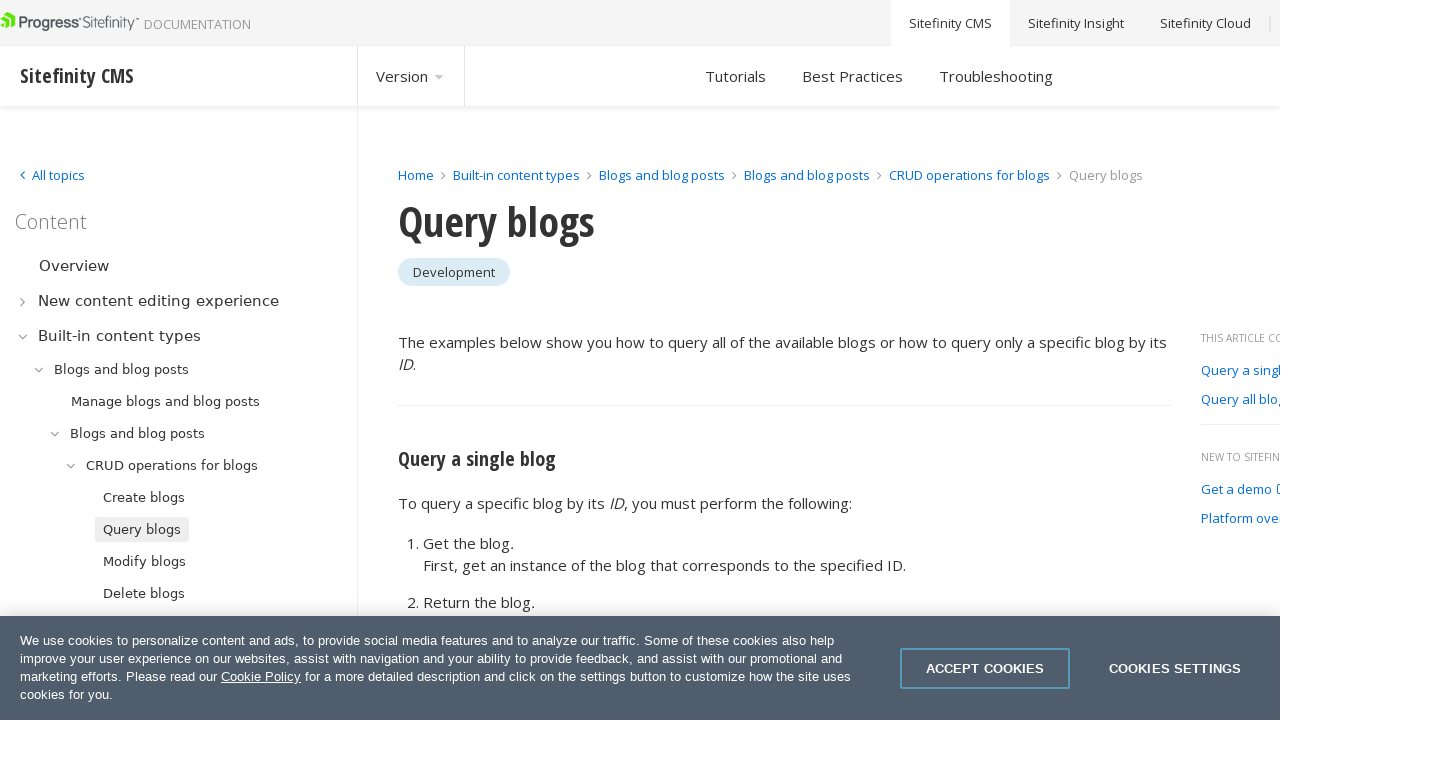

--- FILE ---
content_type: text/html; charset=utf-8
request_url: https://www.progress.com/documentation/sitefinity-cms/120/for-developers-query-blogs
body_size: 15246
content:

<!DOCTYPE html>

<html lang="en">
<head><meta charset="utf-8" /><script type="text/javascript" src="/documentation/sitefinity-cms/WebResource.axd?d=DzHrpQl5URXarFHAtrmzFpEqN9bSkRLh3_RYWjuOZcgoucoLJnTwxnWW3bg0R6_1yyW0tmmhfP9vUV1MYRR3aZU_KD1cOP7WcCo5o9dC3Z9PHLavtC6U5JGbVfRF40e3V9QcBF5Rwg4itzzFXEUptYELpjWQ1h403LIeh6zq5ZZrZm220&amp;t=639006979460000000">

</script><meta name="viewport" content="width=device-width, initial-scale=1.0, shrink-to-fit=no" /><link rel="preload" as="script" fetchpriority="high" href="https://cdn.cookielaw.org/consent/f9397248-1dbe-47fc-9dbf-c50e7dd51096/otSDKStub.js" /><link rel="preload" as="style" href="https://fonts.googleapis.com/css?family=Open+Sans:300,400,700" /><link rel="preload" as="style" href="https://fonts.googleapis.com/css?family=Open+Sans+Condensed:700" /><link rel="preload" as="style" href="//netdna.bootstrapcdn.com/font-awesome/4.7.0/css/font-awesome.min.css" /><link rel="preload" as="script" href="https://cdn.jsdelivr.net/npm/css-vars-ponyfill@2" /><link rel="stylesheet" href="https://fonts.googleapis.com/css?family=Open+Sans:300,400,700" /><link rel="stylesheet" href="https://fonts.googleapis.com/css?family=Open+Sans+Condensed:700" /><link rel="stylesheet" href="//netdna.bootstrapcdn.com/font-awesome/4.7.0/css/font-awesome.min.css" />

     <script src="https://cdn.jsdelivr.net/npm/css-vars-ponyfill@2"></script>

     <script type="text/javascript">
         function isMobileDevice() {
             var result = false;
             var matches = [
                 /(Windows Phone(?: OS)?)\s(\d+)\.(\d+(\.\d+)?)/,
                 /(Silk)\/(\d+)\.(\d+(\.\d+)?)/,
                 /(Android|Android.*(?:Opera|Firefox).*?\/)\s*(\d+)\.?(\d+(\.\d+)?)?/,
                 /(iPhone|iPod).*OS\s+(\d+)[\._]([\d\._]+)/,
                 /(iPad).*OS\s+(\d+)[\._]([\d_]+)/,
                 /(MeeGo).+NokiaBrowser\/(\d+)\.([\d\._]+)/,
                 /(webOS)\/(\d+)\.(\d+(\.\d+)?)/,
                 /(BlackBerry|BB10).*?Version\/(\d+)\.(\d+(\.\d+)?)/,
                 /(PlayBook).*?Tablet\s*OS\s*(\d+)\.(\d+(\.\d+)?)/,
                 /(MSIE)\s+(\d+)\.(\d+(\.\d+)?)/,
                 /(tizen).*?Version\/(\d+)\.(\d+(\.\d+)?)/i,
                 /(sailfish).*rv:(\d+)\.(\d+(\.\d+)?).*firefox/i,
                 /(Mobile).*rv:(\d+)\.(\d+(\.\d+)?).*Firefox/
             ];
             for (var i = 0; i < matches.length; i++) {
                 result = matches[i].test(window.navigator.userAgent);
                 if (result) {
                     break;
                 }
             }
             return result;
         }
     </script>
    
            <meta name="robots" content="noindex"/>
    
    <!-- OneTrust Cookies Consent Notice (Production CDN, sitefinity.com, en-GB) start -->
    
            <script src="https://cdn.cookielaw.org/consent/f9397248-1dbe-47fc-9dbf-c50e7dd51096/otSDKStub.js" data-language="en" type="text/javascript" charset="UTF-8" data-domain-script="f9397248-1dbe-47fc-9dbf-c50e7dd51096" ></script>
    
    <script>
        window.OptanonGroups = { "StrictlyNecessaryCookies": "1", "PerformanceCookies": "2", "FunctionalCookies": "3", "TargetingCookies": "4" };

        function isOptanonGroupActive(groupId) {
            if (!window.OptanonActiveGroups) return false;

            var groupMatchKey = ',' + groupId + ',';

            return window.OptanonActiveGroups.indexOf(groupMatchKey) !== -1;
        }

        function toggleSitefinityTrackingConsent() {
            var performanceCookiesGroupId = window.OptanonGroups.PerformanceCookies;
            var isPerformanceCookiesGroupIdActive = window.isOptanonGroupActive(performanceCookiesGroupId, true);

            if (window.TrackingConsentManager) {
                window.TrackingConsentManager.updateUserConsent(isPerformanceCookiesGroupIdActive);
            }
        }

        window.OptanonWrapper = function () {
            toggleSitefinityTrackingConsent();
        }
    </script>

    <!-- OneTrust Cookies Consent Notice (Production CDN, sitefinity.com, en-GB) end -->

    <!-- Google Tag Manager -->
    
    <script type="text/plain" class="optanon-category-1">(function (w, d, s, l, i) {
            if (isMobileDevice()) {
                return;
            }
            w[l] = w[l] || []; w[l].push({
                'gtm.start':
                new Date().getTime(), event: 'gtm.js'
            }); var f = d.getElementsByTagName(s)[0],
                j = d.createElement(s), dl = l != 'dataLayer' ? '&l=' + l : ''; j.async = true; j.src =
                    'https://www.googletagmanager.com/gtm.js?id=' + i + dl; f.parentNode.insertBefore(j, f);
        })(window, document, 'script', 'dataLayer', 'GTM-TX8G7Q');</script>
    
    <!-- End Google Tag Manager -->
<link rel="canonical" href="https://www.progress.com/documentation/sitefinity-cms/for-developers-query-blogs" /><meta name="sfdocversion" content="sf120hide" /><link href="/documentation/sitefinity-cms/Styles/dist/css/main.min.css?p=1" media="all" rel="stylesheet" type="text/css" /><link href="/documentation/sitefinity-cms/Telerik.Web.UI.WebResource.axd?d=PMrIT5dOWaVYIcpFWUE4nEq7SPEjUZGTWwgNzom8XzEvXCmzmolLSdNIgn6eP73c_TeQSgq5VpnCpzQhnscd5drMWBYQJheA61y2Myy0fMA_JjCh0&amp;t=638841054637275692&amp;compress=0&amp;_TSM_CombinedScripts_=%3b%3bTelerik.Sitefinity.Resources%2c+Version%3d14.4.8127.0%2c+Culture%3dneutral%2c+PublicKeyToken%3db28c218413bdf563%3aen%3a42dcabd3-27f1-4947-a3ff-44a123fc3632%3a7a90d6a" type="text/css" rel="stylesheet" /><title>
	 Query blogs - Sitefinity CMS Content
</title><meta name="description" content="Describes how to query a blog based on its Id using Native or Fluent API." /></head>
<body>
    <!-- Google Tag Manager (noscript) -->
    <noscript><iframe src="https://www.googletagmanager.com/ns.html?id=GTM-TX8G7Q"
    height="0" width="0" style="display:none;visibility:hidden"></iframe></noscript>
    <!-- End Google Tag Manager (noscript) -->

	<form method="post" action="./for-developers-query-blogs" id="form1">
<div class="aspNetHidden">
<input type="hidden" name="ctl14_TSM" id="ctl14_TSM" value="" />
<input type="hidden" name="ctl15_TSSM" id="ctl15_TSSM" value="" />
<input type="hidden" name="__EVENTTARGET" id="__EVENTTARGET" value="" />
<input type="hidden" name="__EVENTARGUMENT" id="__EVENTARGUMENT" value="" />
<input type="hidden" name="__VIEWSTATE" id="__VIEWSTATE" value="tGsRafHzwNk30poyJ+uDUdN78Fv18ShY4KxL13ccec9T7VQ1Y+R0s0aDxXO7deYS5Ju48G1oODEcA9PHAuG0UAybflI=" />
</div>

<script type="text/javascript">
//<![CDATA[
var theForm = document.forms['form1'];
if (!theForm) {
    theForm = document.form1;
}
function __doPostBack(eventTarget, eventArgument) {
    if (!theForm.onsubmit || (theForm.onsubmit() != false)) {
        theForm.__EVENTTARGET.value = eventTarget;
        theForm.__EVENTARGUMENT.value = eventArgument;
        theForm.submit();
    }
}
//]]>
</script>


<script src="/documentation/sitefinity-cms/WebResource.axd?d=pynGkmcFUV13He1Qd6_TZChGfzIyvPX8eB-gQqtjNslJi5pEx36op0m4_rTq85cQbo9oyA2&amp;t=638901536248157332" type="text/javascript"></script>


<script type="text/javascript">
//<![CDATA[
var __cultureInfo = {"name":"en","numberFormat":{"CurrencyDecimalDigits":2,"CurrencyDecimalSeparator":".","IsReadOnly":true,"CurrencyGroupSizes":[3],"NumberGroupSizes":[3],"PercentGroupSizes":[3],"CurrencyGroupSeparator":",","CurrencySymbol":"$","NaNSymbol":"NaN","CurrencyNegativePattern":0,"NumberNegativePattern":1,"PercentPositivePattern":1,"PercentNegativePattern":1,"NegativeInfinitySymbol":"-∞","NegativeSign":"-","NumberDecimalDigits":2,"NumberDecimalSeparator":".","NumberGroupSeparator":",","CurrencyPositivePattern":0,"PositiveInfinitySymbol":"∞","PositiveSign":"+","PercentDecimalDigits":2,"PercentDecimalSeparator":".","PercentGroupSeparator":",","PercentSymbol":"%","PerMilleSymbol":"‰","NativeDigits":["0","1","2","3","4","5","6","7","8","9"],"DigitSubstitution":1},"dateTimeFormat":{"AMDesignator":"AM","Calendar":{"MinSupportedDateTime":"\/Date(-62135596800000)\/","MaxSupportedDateTime":"\/Date(253402300799999)\/","AlgorithmType":1,"CalendarType":1,"Eras":[1],"TwoDigitYearMax":2049,"IsReadOnly":true},"DateSeparator":"/","FirstDayOfWeek":0,"CalendarWeekRule":0,"FullDateTimePattern":"dddd, MMMM d, yyyy h:mm:ss tt","LongDatePattern":"dddd, MMMM d, yyyy","LongTimePattern":"h:mm:ss tt","MonthDayPattern":"MMMM d","PMDesignator":"PM","RFC1123Pattern":"ddd, dd MMM yyyy HH\u0027:\u0027mm\u0027:\u0027ss \u0027GMT\u0027","ShortDatePattern":"M/d/yyyy","ShortTimePattern":"h:mm tt","SortableDateTimePattern":"yyyy\u0027-\u0027MM\u0027-\u0027dd\u0027T\u0027HH\u0027:\u0027mm\u0027:\u0027ss","TimeSeparator":":","UniversalSortableDateTimePattern":"yyyy\u0027-\u0027MM\u0027-\u0027dd HH\u0027:\u0027mm\u0027:\u0027ss\u0027Z\u0027","YearMonthPattern":"MMMM yyyy","AbbreviatedDayNames":["Sun","Mon","Tue","Wed","Thu","Fri","Sat"],"ShortestDayNames":["Su","Mo","Tu","We","Th","Fr","Sa"],"DayNames":["Sunday","Monday","Tuesday","Wednesday","Thursday","Friday","Saturday"],"AbbreviatedMonthNames":["Jan","Feb","Mar","Apr","May","Jun","Jul","Aug","Sep","Oct","Nov","Dec",""],"MonthNames":["January","February","March","April","May","June","July","August","September","October","November","December",""],"IsReadOnly":true,"NativeCalendarName":"Gregorian Calendar","AbbreviatedMonthGenitiveNames":["Jan","Feb","Mar","Apr","May","Jun","Jul","Aug","Sep","Oct","Nov","Dec",""],"MonthGenitiveNames":["January","February","March","April","May","June","July","August","September","October","November","December",""]},"eras":[1,"A.D.",null,0]};//]]>
</script>

<script src="/documentation/sitefinity-cms/Telerik.Web.UI.WebResource.axd?_TSM_HiddenField_=ctl14_TSM&amp;compress=0&amp;_TSM_CombinedScripts_=%3b%3bSystem.Web.Extensions%2c+Version%3d4.0.0.0%2c+Culture%3dneutral%2c+PublicKeyToken%3d31bf3856ad364e35%3aen%3aa8328cc8-0a99-4e41-8fe3-b58afac64e45%3aea597d4b%3ab25378d2" type="text/javascript"></script>
<script src="/documentation/sitefinity-cms/ScriptResource.axd?d=Sm_GGXofLw4C9Eu03fCPHOBMuyl44o8e2qsF9jehbwfPNeQB-g3JCJQlGcVUwYtJyPJB06lUi50dYiZIdUkaxbZKznWQ7MmplXh0q56AakNyMzpqTmTTZptd2na0jZPrJf7GZUQAWjI-jOpp4uBXw5BOzjHXQ5YAsX2a_VU1ogtdiD7A0&amp;t=6769dd33" type="text/javascript"></script>
<script src="/documentation/sitefinity-cms/Telerik.Web.UI.WebResource.axd?_TSM_HiddenField_=ctl14_TSM&amp;compress=0&amp;_TSM_CombinedScripts_=%3b%3bTelerik.Sitefinity.Resources%3aen%3a42dcabd3-27f1-4947-a3ff-44a123fc3632%3a9ced59e7%3adc08a3f7" type="text/javascript"></script>
<script src="/documentation/sitefinity-cms/Frontend-Assembly/VerticalNavigation/Scripts/kendo.custom.2025.1.227.min.js?v=MS4wLjAuMA%3d%3d" type="text/javascript"></script>
<div class="aspNetHidden">

	<input type="hidden" name="__VIEWSTATEGENERATOR" id="__VIEWSTATEGENERATOR" value="AB763927" />
	<input type="hidden" name="__EVENTVALIDATION" id="__EVENTVALIDATION" value="XvFMHKT055cEJTpcr2VLreyshwKl46hH/JV4R7dH9Sc9edrYu3OIWhHSmVKdZTMC23JG6/jwPofaLmVy/cXlrXGZBStN/CiaVL14WiNx0FsTz/VceRWcHqQaX20FH7YbIqh9T3xbrL9vfCDP4EueLvRJkR0hYlE5h857ib07HEPZR5WdswhDkjg71TTzR9Q0mbSEv69RecasV16roJgt7hz5u0h08omh4vP5GksCMxUSPf9UXpgr1HQ/2vU5hJIQf02g8GIb4KZOzMnNsPkY9neobWy5xLXPgyhEpBSdie3wDMrfCF/79NIIeOiqPjs5vJFSrw==" />
</div><script type="text/javascript">
//<![CDATA[
Sys.WebForms.PageRequestManager._initialize('ctl00$ctl14', 'form1', [], [], [], 90, 'ctl00');
//]]>
</script>
<input type="hidden" name="ctl00$ctl14" id="ctl14" />
<script type="text/javascript">
//<![CDATA[
Sys.Application.setServerId("ctl14", "ctl00$ctl14");
Sys.Application._enableHistoryInScriptManager();
//]]>
</script>

        <div class="mcp-server-wrapper">
            

<div >
    <div class="sfContentBlock sf-Long-text" ><div class="mcp-server">Speed up widget development with Sitefinity MCP server.&nbsp;<a href="./develop-widgets-with-sitefinity-mcp-server" data-sf-ec-immutable="">Learn more...</a></div></div>
</div>




        </div>
		<header class="sf-top-toolbar">
                <div class="sf-container">
			        
<div class="sf-row" data-sf-element="Row">
    <div id="topstrip_T70B62CE7001_Col00" class="sf_colsIn sf-row__col -col-3 -align-self-center" data-sf-element="Column 1" data-placeholder-label="Column 1"><div class='sfContentBlock'><span itemscope='itemscope' itemtype='http://schema.org/TechArticle'><div id="logo"><a href="https://www.progress.com/documentation/sitefinity-cms" class="sf-logo"><img src="https://d117h1jjiq768j.cloudfront.net/documentation/sitefinity-cms/sf-images/default-source/default-album/sitefinity-cms-logo_u5.png?sfvrsn=f4f641cc_2" alt="sitefinity-cms-logo_u5" data-displaymode="Original"><span class="-sf-txt-hint -sf-txt-upper-case">Documentation</span></a></div></span>

</div>
    </div>
    <div id="topstrip_T70B62CE7001_Col01" class="sf_colsIn sf-row__col -col-2" data-sf-element="Column 2" data-placeholder-label="Column 2">
    </div>
    <div id="topstrip_T70B62CE7001_Col02" class="sf_colsIn sf-row__col -col-7" data-sf-element="Column 3" data-placeholder-label="Column 3"><div class="sf-row -justify-content-end sf-top-nav" data-sf-element="Row">
    <div id="topstrip_T70B62CE7004_Col00" class="sf_colsIn sf-row__col -col-12 -no-flex" data-sf-element="Column 1" data-placeholder-label="Column 1">
<nav class="-multiple-externals">
    <ul class="-list-style-none sf-row -justify-content-end -no-wrap">


            <li>
                    <a class="-top -sf-txt-nowrap -active" href="/documentation/sitefinity-cms" target="_self">
                        Sitefinity CMS
                    </a>
            </li>
            <li>
                    <a class="-top -sf-txt-nowrap " href="/documentation/sitefinity-cms/insight" target="_self">
                        Sitefinity Insight
                    </a>
            </li>
            <li>
                    <a class="-top -sf-txt-nowrap " href="/documentation/sitefinity-cms/cloud" target="_self">
                        Sitefinity Cloud
                    </a>
            </li>
            <li>
                    <a class="-top -sf-txt-nowrap " href="https://knowledgebase.progress.com/#sort=relevancy&amp;f:@sfdcproductgroup=[Sitefinity]" target="_blank">
                        Knowledge base
                        <em class="fa fa-external-link side-menu-icon -sf-ml-4xs"></em>
                    </a>
            </li>
    </ul>
</nav>





    </div>
</div>

    </div>
</div>

                </div>
		</header>
        <nav class="sf-sub-menu-toolbar">
            <div class="sf-container">
                
<div class="sf-row" data-sf-element="Row">
    <div id="subTopstrip_T70B62CE7029_Col00" class="sf_colsIn sf-row__col -col-3" data-sf-element="Column 1" data-placeholder-label="Column 1">
<div class="-sf-ml-xs" >
    <div class="sfContentBlock sf-Long-text" ><h3><strong>Sitefinity CMS</strong></h3></div>
</div>
    </div>
     <div id="subTopstrip_T70B62CE7029_Col01" class="sf_colsIn sf-row__col -col-3" data-sf-element="Column 2" data-placeholder-label="Column 2">


<div class="sf-row -row sf-site-selector">

    <a id="sfVersionSelector" class="-top">Version  <i class="sf-icon -light -size-xs fa fa-caret-down" aria-hidden="true"></i></a>
    <div id="sfVersionSelectorDropdown" class="sf-dropdown -sf-hidden">

                <a href="https://www.progress.com/documentation/sitefinity-cms/for-developers-query-blogs" class="sf-dropdown__item ">Version 15.4</a>
                <a href="https://www.progress.com/documentation/sitefinity-cms/153/for-developers-query-blogs" class="sf-dropdown__item ">Version 15.3</a>
                <a href="https://www.progress.com/documentation/sitefinity-cms/152/for-developers-query-blogs" class="sf-dropdown__item ">Version 15.2</a>
                <a href="http://www.progress.com/documentation/sitefinity-cms/151/for-developers-query-blogs" class="sf-dropdown__item ">Version 15.1</a>
                <a href="http://www.progress.com/documentation/sitefinity-cms/150/for-developers-query-blogs" class="sf-dropdown__item ">Version 15.0</a>
                <a href="https://www.progress.com/documentation/sitefinity-cms/144/for-developers-query-blogs" class="sf-dropdown__item ">Version 14.4</a>
                <a href="http://www.progress.com/documentation/sitefinity-cms/133/for-developers-query-blogs" class="sf-dropdown__item ">Version 13.3</a>
    </div>
</div>

<script>
    jQuery("#sfVersionSelector").click(
        function () {
            jQuery("#sfVersionSelector").toggleClass("-active");
            jQuery("#sfVersionSelectorDropdown").toggleClass("-sf-hidden");
        }
    );
</script>
    </div>
     <div id="subTopstrip_T70B62CE7029_Col02" class="sf_colsIn sf-row__col -col-3" data-sf-element="Column 3" data-placeholder-label="Column 3">
<nav class="-multiple-externals">
    <ul class="-list-style-none sf-row -justify-content-end -no-wrap">


            <li>

                    <a class="-top -sf-txt-nowrap -sub-menu " href="/documentation/sitefinity-cms/120/tutorials-hub" target="_self">
                        Tutorials
                    </a>

            </li>
            <li>

                    <a class="-top -sf-txt-nowrap -sub-menu " href="/documentation/sitefinity-cms/120/best-practices-hub" target="_self">
                        Best Practices
                    </a>

            </li>
            <li>

                    <a class="-top -sf-txt-nowrap -sub-menu " href="/documentation/sitefinity-cms/120/troubleshooting-hub" target="_self">
                        Troubleshooting
                    </a>

            </li>
    </ul>
</nav>



    </div>
     <div id="subTopstrip_T70B62CE7029_Col03" class="sf_colsIn sf-row__col -col-3" data-sf-element="Column 4" data-placeholder-label="Column 4">
    </div>
</div>

            </div>
        </nav>
		<main>
            <div class="sf-container">
			    
<div class="sf-row" data-sf-element="Row">
    <div id="content_TAE4E6669004_Col00" class="sf_colsIn sf-row__col -col-3 -sf-pb-3xl -sf-pr-xl -sf-pl-2xs" data-sf-element="Column 1" data-placeholder-label="Column 1">

<link href="/documentation/sitefinity-cms/WebResource.axd?d=41cLKKsjRXxDEZvkOSNYI89U8EB6yE-QLaMWTgY57BB2tVRPBZE58t5A5BSgG1QOTx6bc29xqhfK-gYkBGDkGq-f5Oyd62ILnh7fa_njVv07EM4drqLyHIu2cmTtZPgT97tu1Ckyw1H3qaioB736ee3_5hybJfDYevMKjzUV1uaSGAvKTvPYwJIXI71kjjBqh5HqSw2&amp;t=639006979460000000" rel="stylesheet" type="text/css" />
<link href="/documentation/sitefinity-cms/WebResource.axd?d=3c43Lt9SxB9CYXqoQyI0aZBUUEudAeNEcDFLlvbHIiiHZ8FGlxZ0VFLyWkc7b7woRf0rjnSwQ3vupbIfSz123EIl_MTOUb3vLl12U5AmtScIGAkfkkw6l2r2fH6ckZqTtOAQ_MzT_cPmOPIOAGnLw5wcSHeyWEElLW7NnoumEZ40exvhSOOF4wPoik5Gfz5jr8jqzw2&amp;t=639006979460000000" rel="stylesheet" type="text/css" />



<div id="navContainer" class="sf-main-nav sf-row -no-wrap -current">
    <div id="topicsContainer" class="sf-row__col -col-12 -no-flex sf-main-nav__all-topics">
        <h2 class="-sf-mb-2xs -sf-ml-3xs">Topics</h2>
        <ul class="-list-style-none -sf-txt-large">
                <li>
                    <a class="-nav -top-level void-links" href="#0" onclick="loadTopicDataInNavigation('C5B12FB4-2BBC-6D27-AD54-FF0100E02F5F', 'C5B12FB4-2BBC-6D27-AD54-FF0100E02F5F', 'Sitefinity CMS overview', false); event.preventDefault();">
                        <div class="sf-row -no-wrap ">
                            <span>Sitefinity CMS overview</span>
                            <span class="-align-self-center -sf-ml-auto sf-icon -size-xs fa fa-angle-right"></span>
                        </div>
                    </a>
                </li>
                <li>
                    <a class="-nav -top-level void-links" href="#0" onclick="loadTopicDataInNavigation('1AB32FB4-2BBC-6D27-AD54-FF0100E02F5F', '1AB32FB4-2BBC-6D27-AD54-FF0100E02F5F', 'Installation', false); event.preventDefault();">
                        <div class="sf-row -no-wrap ">
                            <span>Installation</span>
                            <span class="-align-self-center -sf-ml-auto sf-icon -size-xs fa fa-angle-right"></span>
                        </div>
                    </a>
                </li>
                <li>
                    <a class="-nav -top-level void-links" href="#0" onclick="loadTopicDataInNavigation('EDBA2FB4-2BBC-6D27-AD54-FF0100E02F5F', 'EDBA2FB4-2BBC-6D27-AD54-FF0100E02F5F', 'Upgrade and Deploy', false); event.preventDefault();">
                        <div class="sf-row -no-wrap ">
                            <span>Upgrade and Deploy</span>
                            <span class="-align-self-center -sf-ml-auto sf-icon -size-xs fa fa-angle-right"></span>
                        </div>
                    </a>
                </li>
                <li>
                    <a class="-nav -top-level void-links" href="#0" onclick="loadTopicDataInNavigation('1ABF2FB4-2BBC-6D27-AD54-FF0100E02F5F', '1ABF2FB4-2BBC-6D27-AD54-FF0100E02F5F', 'Continuous delivery', false); event.preventDefault();">
                        <div class="sf-row -no-wrap ">
                            <span>Continuous delivery</span>
                            <span class="-align-self-center -sf-ml-auto sf-icon -size-xs fa fa-angle-right"></span>
                        </div>
                    </a>
                </li>
                <li>
                    <a class="-nav -top-level void-links" href="#0" onclick="loadTopicDataInNavigation('F5C92FB4-2BBC-6D27-AD54-FF0100E02F5F', 'F5C92FB4-2BBC-6D27-AD54-FF0100E02F5F', 'Pages', false); event.preventDefault();">
                        <div class="sf-row -no-wrap ">
                            <span>Pages</span>
                            <span class="-align-self-center -sf-ml-auto sf-icon -size-xs fa fa-angle-right"></span>
                        </div>
                    </a>
                </li>
                <li>
                    <a class="-nav -top-level void-links" href="#0" onclick="loadTopicDataInNavigation('D7CF2FB4-2BBC-6D27-AD54-FF0100E02F5F', 'D7CF2FB4-2BBC-6D27-AD54-FF0100E02F5F', 'Frontend development', false); event.preventDefault();">
                        <div class="sf-row -no-wrap ">
                            <span>Frontend development</span>
                            <span class="-align-self-center -sf-ml-auto sf-icon -size-xs fa fa-angle-right"></span>
                        </div>
                    </a>
                </li>
                <li>
                    <a class="-nav -top-level void-links" href="#0" onclick="loadTopicDataInNavigation('B3D92FB4-2BBC-6D27-AD54-FF0100E02F5F', 'B3D92FB4-2BBC-6D27-AD54-FF0100E02F5F', 'Widgets', false); event.preventDefault();">
                        <div class="sf-row -no-wrap ">
                            <span>Widgets</span>
                            <span class="-align-self-center -sf-ml-auto sf-icon -size-xs fa fa-angle-right"></span>
                        </div>
                    </a>
                </li>
                <li>
                    <a class="-nav -top-level void-links" href="#0" onclick="loadTopicDataInNavigation('960930B4-2BBC-6D27-AD54-FF0100E02F5F', '960930B4-2BBC-6D27-AD54-FF0100E02F5F', 'Modules', false); event.preventDefault();">
                        <div class="sf-row -no-wrap ">
                            <span>Modules</span>
                            <span class="-align-self-center -sf-ml-auto sf-icon -size-xs fa fa-angle-right"></span>
                        </div>
                    </a>
                </li>
                <li>
                    <a class="-nav -top-level void-links" href="#0" onclick="loadTopicDataInNavigation('701830B4-2BBC-6D27-AD54-FF0100E02F5F', '701830B4-2BBC-6D27-AD54-FF0100E02F5F', 'Content', false); event.preventDefault();">
                        <div class="sf-row -no-wrap ">
                            <span>Content</span>
                            <span class="-align-self-center -sf-ml-auto sf-icon -size-xs fa fa-angle-right"></span>
                        </div>
                    </a>
                </li>
                <li>
                    <a class="-nav -top-level void-links" href="#0" onclick="loadTopicDataInNavigation('9A3D30B4-2BBC-6D27-AD54-FF0100E02F5F', '9A3D30B4-2BBC-6D27-AD54-FF0100E02F5F', 'Development', false); event.preventDefault();">
                        <div class="sf-row -no-wrap ">
                            <span>Development</span>
                            <span class="-align-self-center -sf-ml-auto sf-icon -size-xs fa fa-angle-right"></span>
                        </div>
                    </a>
                </li>
                <li>
                    <a class="-nav -top-level void-links" href="#0" onclick="loadTopicDataInNavigation('F74430B4-2BBC-6D27-AD54-FF0100E02F5F', 'F74430B4-2BBC-6D27-AD54-FF0100E02F5F', ' Administration', false); event.preventDefault();">
                        <div class="sf-row -no-wrap ">
                            <span> Administration</span>
                            <span class="-align-self-center -sf-ml-auto sf-icon -size-xs fa fa-angle-right"></span>
                        </div>
                    </a>
                </li>
                <li>
                    <a class="-nav -top-level void-links" href="#0" onclick="loadTopicDataInNavigation('9A6630B4-2BBC-6D27-AD54-FF0100E02F5F', '9A6630B4-2BBC-6D27-AD54-FF0100E02F5F', 'Utilities and services', false); event.preventDefault();">
                        <div class="sf-row -no-wrap ">
                            <span>Utilities and services</span>
                            <span class="-align-self-center -sf-ml-auto sf-icon -size-xs fa fa-angle-right"></span>
                        </div>
                    </a>
                </li>
                <li>
                    <a class="-nav -top-level void-links" href="#0" onclick="loadTopicDataInNavigation('1E0B33B4-2BBC-6D27-AD54-FF0300E02F5F', '1E0B33B4-2BBC-6D27-AD54-FF0300E02F5F', 'Security', false); event.preventDefault();">
                        <div class="sf-row -no-wrap ">
                            <span>Security</span>
                            <span class="-align-self-center -sf-ml-auto sf-icon -size-xs fa fa-angle-right"></span>
                        </div>
                    </a>
                </li>
                <li>
                    <a class="-nav -top-level void-links" href="#0" onclick="loadTopicDataInNavigation('0D7430B4-2BBC-6D27-AD54-FF0100E02F5F', '0D7430B4-2BBC-6D27-AD54-FF0100E02F5F', 'Multilingual', false); event.preventDefault();">
                        <div class="sf-row -no-wrap ">
                            <span>Multilingual</span>
                            <span class="-align-self-center -sf-ml-auto sf-icon -size-xs fa fa-angle-right"></span>
                        </div>
                    </a>
                </li>
                <li>
                    <a class="-nav -top-level void-links" href="#0" onclick="loadTopicDataInNavigation('007930B4-2BBC-6D27-AD54-FF0100E02F5F', '007930B4-2BBC-6D27-AD54-FF0100E02F5F', 'Multisite', false); event.preventDefault();">
                        <div class="sf-row -no-wrap ">
                            <span>Multisite</span>
                            <span class="-align-self-center -sf-ml-auto sf-icon -size-xs fa fa-angle-right"></span>
                        </div>
                    </a>
                </li>
                <li>
                    <a class="-nav -top-level void-links" href="#0" onclick="loadTopicDataInNavigation('CE7930B4-2BBC-6D27-AD54-FF0100E02F5F', 'CE7930B4-2BBC-6D27-AD54-FF0100E02F5F', 'Marketing', false); event.preventDefault();">
                        <div class="sf-row -no-wrap ">
                            <span>Marketing</span>
                            <span class="-align-self-center -sf-ml-auto sf-icon -size-xs fa fa-angle-right"></span>
                        </div>
                    </a>
                </li>
                <li>
                    <a class="-nav -top-level void-links" href="#0" onclick="loadTopicDataInNavigation('808830B4-2BBC-6D27-AD54-FF0100E02F5F', '808830B4-2BBC-6D27-AD54-FF0100E02F5F', 'Ecommerce', false); event.preventDefault();">
                        <div class="sf-row -no-wrap ">
                            <span>Ecommerce</span>
                            <span class="-align-self-center -sf-ml-auto sf-icon -size-xs fa fa-angle-right"></span>
                        </div>
                    </a>
                </li>
                <li>
                    <a class="-nav -top-level void-links" href="#0" onclick="loadTopicDataInNavigation('9FA130B4-2BBC-6D27-AD54-FF0100E02F5F', '9FA130B4-2BBC-6D27-AD54-FF0100E02F5F', 'Sitefinity CMS Add-ons', false); event.preventDefault();">
                        <div class="sf-row -no-wrap ">
                            <span>Sitefinity CMS Add-ons</span>
                            <span class="-align-self-center -sf-ml-auto sf-icon -size-xs fa fa-angle-right"></span>
                        </div>
                    </a>
                </li>
                <li>
                    <a class="-nav -top-level void-links" href="#0" onclick="loadTopicDataInNavigation('50A330B4-2BBC-6D27-AD54-FF0100E02F5F', '50A330B4-2BBC-6D27-AD54-FF0100E02F5F', 'Best practices', false); event.preventDefault();">
                        <div class="sf-row -no-wrap ">
                            <span>Best practices</span>
                            <span class="-align-self-center -sf-ml-auto sf-icon -size-xs fa fa-angle-right"></span>
                        </div>
                    </a>
                </li>
                <li>
                    <a class="-nav -top-level void-links" href="#0" onclick="loadTopicDataInNavigation('A8A630B4-2BBC-6D27-AD54-FF0100E02F5F', 'A8A630B4-2BBC-6D27-AD54-FF0100E02F5F', 'Reference', false); event.preventDefault();">
                        <div class="sf-row -no-wrap ">
                            <span>Reference</span>
                            <span class="-align-self-center -sf-ml-auto sf-icon -size-xs fa fa-angle-right"></span>
                        </div>
                    </a>
                </li>
        </ul>
    </div>
    <div id="kendonavContainer" class="sf-row__col -col-12 -no-flex sf-main-nav__current-topic">
        <a href="#0" onclick="loadAllTopics(); event.preventDefault()"><i class="sf-icon -size-xs -color-inherit fa fa-angle-left"></i> <span>All topics</span></a>
        <h2 id="topicTitle" class="-sf-mb-2xs -sf-mt-s"></h2>
        <div id="kendonav" style="display: none;">
        </div>
        <div id="kendonavLoading" class="">
            <div class="sf-loader -skeleton -side-content -darker">
                <div class="sf-loader__content"></div>
            </div>
            <div class="sf-loader -skeleton -side-content -darker">
                <div class="sf-loader__content"></div>
            </div>
            <div class="sf-loader -skeleton -side-content -darker">
                <div class="sf-loader__content"></div>
            </div>
        </div>
    </div>
</div>


<script id="treeview-template" type="text/kendo-ui-template">
    <span title='#: item.Title #'>#: item.Title #</span>
</script>


<script type="text/javascript">
    var serviceUrl = "/documentation/sitefinity-cms/Sitefinity/Public/Services/CustomNavigation/CustomNavigationService.svc";
    var currentId = "1D1A30B4-2BBC-6D27-AD54-FF0100E02F5F";
    var siteId = "17b12fb4-2bbc-6d27-ad54-ff0100e02f5f";
    var rootNodeUrl = "/120/content-create-and-manage-website-content";
    var topicTitle = "Content";
    var topicId = "701830B4-2BBC-6D27-AD54-FF0100E02F5F";
    var dataSourceCash = {};

    function loadAllTopics() {
        var treeview = $("#kendonav").data("kendoTreeView");
        dataSourceCash[topicId] = treeview.dataSource;
        toggleTopicsNavigationContainer();
    }

    function toggleTopicsNavigationContainer() {
        jQuery("#navContainer").toggleClass("-all").toggleClass("-current");
        //jQuery("#topicsContainer").toggleClass("-sf-hidden");
        //jQuery("#kendonavContainer").toggleClass("-sf-hidden");
    }

    function toggleKendoNavLoading(loading) {
        if (loading) {
            jQuery("#kendonav").hide();
            jQuery("#kendonavLoading").show();
        } else {
            setTimeout(function () {
                jQuery("#kendonav").show();
                jQuery("#kendonavLoading").hide();
            }, 500);
        }
    }

    function loadTopicDataInNavigation(currentId, newTopicId, newTopicTitle, isInitialLoad) {
        topicTitle = newTopicTitle;
        topicId = newTopicId;

        jQuery("#topicTitle").text(topicTitle);

        if (!isInitialLoad) {
            toggleKendoNavLoading(true);
            toggleTopicsNavigationContainer();
        }

        var treeview = $("#kendonav").data("kendoTreeView");

        if (dataSourceCash[topicId]) {
            treeview.setDataSource(dataSourceCash[topicId]);
        } else {
            treeview.setDataSource(new kendo.data.HierarchicalDataSource(
                {
                    transport: {
                        read: {
                            url: serviceUrl + "/?current=" + currentId + "&sf_site=" + siteId + "&sf_site_temp=1",
                            dataType: "json"
                        }
                    },
                    schema: {
                        model: {
                            id: "Id",
                            hasChildren: "HasChildren",
                            children: "Children",
                        },
                        data: "Nodes"
                    }
                }
            ));
        }
    }

    function initialize() {
        var treeview = jQuery("#kendonav").kendoTreeView({
            template: kendo.template($("#treeview-template").html()),
            dataTextField: "Title",
            dataUrlField: "NavigateUrl",
            dataBound: function (e) {
                var node = e.node,
                    dataItem = this.dataItem(node);

                if (dataItem && dataItem.IsGroupPage) {
                    node.find("span.k-i-collapse")[0].remove();
                    node.find("a.k-link")[0].remove();
                    $(node).addClass("sfSidebarGroup");
                    $(node.find("div")[0]).append("<h2 class='-sf-top-separator'>" + dataItem.Title + "</h2>");
                }
                toggleKendoNavLoading(false);
            },
            expand: function (e) {
                var node = e.node,
                    dataItem = this.dataItem(node);

                if (!dataItem.children.data().length) {
                    //$(node).addClass("sfExpand");

                    var onAjaxSuccess = function (data, jqXHR, textStatus) {

                        var newItems = data.Nodes.length;
                        for (var dataCounter = 0; dataCounter < newItems; dataCounter++) {
                            var newItem = data.Nodes[dataCounter];
                            dataItem.append(newItem);
                        }

                        //$(".sfExpand").removeClass("sfExpand");
                    };

                    jQuery.ajax({
                        url: serviceUrl + "/?id=" + dataItem.Id + "&sf_site=" + siteId + "&sf_site_temp=1",
                        dataType: "json",
                        success: onAjaxSuccess
                    });
                }
            }
        });

        //jQuery("#topicsContainer").removeClass("hidden");
        //jQuery("#kendonavContainer").removeClass("hidden");
        loadTopicDataInNavigation(currentId, topicId, topicTitle, true);
    }

    initialize();
</script>

    </div>
    <div id="content_TAE4E6669004_Col01" class="sf_colsIn sf-row__col -col-9 -sf-pb-3xl -sf-pl-xl -sf-border-lightest -sf-border-left -sf-left-search-separator" data-sf-element="Column 2" data-placeholder-label="Column 2">
<div>
    <nav class="sf-breadcrumb" aria-label="Full path to the current page">
        
                <a href="/documentation/sitefinity-cms/120">Home</a> <i class="sf-icon -color-inherit -size-2xs fa fa-angle-right" aria-hidden="true"></i>
                <a href="/documentation/sitefinity-cms/120/built-in-content-types">Built-in content types</a> <i class="sf-icon -color-inherit -size-2xs fa fa-angle-right" aria-hidden="true"></i>
                <a href="/documentation/sitefinity-cms/120/blogs-and-blog-posts">Blogs and blog posts</a> <i class="sf-icon -color-inherit -size-2xs fa fa-angle-right" aria-hidden="true"></i>
                <a href="/documentation/sitefinity-cms/120/for-developers-blogs-and-blog-posts"> Blogs and blog posts</a> <i class="sf-icon -color-inherit -size-2xs fa fa-angle-right" aria-hidden="true"></i>
                <a href="/documentation/sitefinity-cms/120/for-developers-crud-operations-for-blogs"> CRUD operations for blogs</a> <i class="sf-icon -color-inherit -size-2xs fa fa-angle-right" aria-hidden="true"></i>
                <span aria-current="page"> Query blogs</span>
        
    </nav>
</div><div class="sf-row sf-article" data-sf-element="Row">
    <div id="content_TA5207132002_Col00" class="sf_colsIn sf-row__col -col-9" data-sf-element="Column 1" data-placeholder-label="Article"><div class='sfContentBlock'><span itemscope='itemscope' itemtype='http://schema.org/TechArticle'><h1><span itemprop='name'> Query blogs</span></h1><p>The examples below show you how to query all of the available blogs or how to query only a specific blog by its <em>ID</em>.</p>
<a href="/documentation/sitefinity-cms/120/for-developers-query-blogs#query-a-single-blog" name="query-a-single-blog"><h2>Query a single blog </h2></a>
<p>To query a specific blog by its <em>ID</em>, you must perform the following:</p>
<ol>
    <li>Get the blog<em>.</em><br>
    First, get an instance of the blog that corresponds to the specified ID.&nbsp;</li>
    <li>Return the blog<em>.</em></li>
</ol>
<p>The following code queries a blog by its <em>ID:</em></p>
<p><strong>Native API</strong></p>
<script src="https://gist.github.com/sitefinitySDK/bff9cca6759298040a2a00bf4649dc08.js"></script>
<p>First, you get an instance of the <em>BlogsManager</em> class. To get the specified blog, you query all items and filter the collection by the <em>ID</em> property of the blog. If the specified item does not exist, the query will return null. Finally, you return the blog.</p>
<p>You can also use the following code to retrieve the blog:</p>
<script src="https://gist.github.com/sitefinitySDK/50a3a89526e321bcddc6547b69fdb9fb.js"></script>
<p class="note-info"><strong>NOTE</strong>: When the blog does not exist, an exception of type <em>ItemNotFoundException</em> is thrown.</p>
<p><strong>Fluent API</strong></p>
<script src="https://gist.github.com/sitefinitySDK/71f4f251f336040787e5acaddeb20eb6.js"></script>
<p>First, you get the singular facade of the blog with the specified <em>ID</em>. To get an instance of the blog, you call the Get method of the facade. Note that when the blog does not exist, an exception of type <em>ItemNotFoundException</em> is thrown.</p>
<p>You can also use the following code to retrieve the blog:</p>
<script src="https://gist.github.com/sitefinitySDK/e758894e1975519d8667223a68d2f58c.js"></script>
<a href="/documentation/sitefinity-cms/120/for-developers-query-blogs#query-all-blogs" name="query-all-blogs"><h2>Query all blogs</h2></a>
<p>When querying all blogs, you must perform the following:</p>
<ol>
    <li>Query all items<em>.</em><br>
    First, get a query of all available blogs.</li>
    <li>Return the blogs.<br>
    Return a list of blogs.</li>
</ol>
<p>The following code queries all blogs:</p>
<p><strong>Native API</strong></p>
<script src="https://gist.github.com/sitefinitySDK/f036bd9f60bbc9cd15eb56690a2a14cd.js"></script>
<p>First, you get an instance of the <em>BlogsManager</em> class. You query all available blogs. Finally, you return the blogs as a list. If no blogs exist, the list will be empty.</p>
<p><strong>Fluent API</strong></p>
<script src="https://gist.github.com/sitefinitySDK/dfd50bd75d25e77853270b8497c4d097.js"></script>
<p>First, you get an instance of the plural blogs facade. Then you get all available blogs. Finally, you return the blogs as a list. If no blogs exist, the list will be empty.</p></span>

</div>
    </div>
</div>

<div >
    <div class="sfContentBlock sf-Long-text" ><div id="sub-article-menu"><h5>NEW TO SITEFINITY?</h5><ul class="-list-style-none -sf-ml-zero -sf-mt-2xs -sf-txt-base"><li><a href="https://www.progress.com/sitefinity-cms/try-now/get-started" target="_blank" data-sf-ec-immutable="">Get a demo<em class="fa fa-external-link side-menu-icon -sf-ml-4xs"></em></a>
 </li><li><a href="https://www.progress.com/sitefinity-cms/platform" target="_blank" data-sf-ec-immutable="">Platform overview<em class="fa fa-external-link side-menu-icon -sf-ml-4xs"></em></a>
 </li></ul></div></div>
</div><div class="sf-row" data-sf-element="Row">
    <div id="content_TA5207132018_Col00" class="sf_colsIn sf-row__col -col-9" data-sf-element="Column 1" data-placeholder-label="Column 1">


<div>
</div>




    </div>
</div>
<div class="sf-row" data-sf-element="Row">
    <div id="content_TA5207132020_Col00" class="sf_colsIn sf-row__col -col-9" data-sf-element="Column 1" data-placeholder-label="Column 1"><div class="sf-row" data-sf-element="Row">
    <div id="content_TA5207132012_Col00" class="sf_colsIn sf-row__col -col-12" data-sf-element="Column 1" data-placeholder-label="Additional resources">
    </div>
</div>
<div class="sf-row -sf-top-separator" data-sf-element="Row">
    <div id="content_TA5207132022_Col00" class="sf_colsIn sf-row__col -col-12" data-sf-element="Column 1" data-placeholder-label="Column 1">
<div >
    <div class="sfContentBlock sf-Long-text" ><div><h2 class="-sf-mb-2xs">Want to learn more?</h2><p>Increase your Sitefinity skills by signing up for our free trainings. Get Sitefinity-certified at <a href="https://www.progress.com/services/education/sitefinity#certifications" target="”_blank”" data-sf-ec-immutable="">Progress Education Community</a> to boost your credentials.
    </p></div><div class="-no-wrap -sf-pb-2xs -sf-pl-2xs -sf-pr-2xs -sf-pt-2xs sf-row -sf-hover-bg-light-grey"><img height="45" style="margin-right:20px;" src="https://d117h1jjiq768j.cloudfront.net/documentation/sitefinity-cms/sf-images/default-source/default-album/course_book_70px.png?sfvrsn=581123cc_10&amp;MaxWidth=45&amp;MaxHeight=45&amp;ScaleUp=false&amp;Quality=High&amp;Method=ResizeFitToAreaArguments&amp;Signature=46006B283DB80B12E5B7B57FDFEB2911" width="45" /><div><a href="https://www.progress.com/services/education/moveit/details/get-started-with-integration-hub---sitefinity-cloud---sitefinity-saas" target="”_blank”" data-sf-ec-immutable="">Get started with Integration Hub | Sitefinity Cloud | Sitefinity SaaS</a>
 <p class="-sf-mb-zero">This free lesson teaches administrators, marketers, and other business professionals how to use the Integration hub service to create automated workflows between Sitefinity and other business systems. </p></div></div><div class="-no-wrap -sf-pb-2xs -sf-pl-2xs -sf-pr-2xs -sf-pt-2xs sf-row -sf-hover-bg-light-grey"><img src="https://d117h1jjiq768j.cloudfront.net/documentation/sitefinity-cms/sf-images/default-source/default-album/course_book_70px.png?sfvrsn=581123cc_10&amp;MaxWidth=45&amp;MaxHeight=45&amp;ScaleUp=false&amp;Quality=High&amp;Method=ResizeFitToAreaArguments&amp;Signature=46006B283DB80B12E5B7B57FDFEB2911" height="45" style="margin-right:20px;" width="45" /><div><a href="https://www.progress.com/services/education/sitefinity/web-security-for-sitefinity-administrators" target="”_blank”" data-sf-ec-immutable="">Web Security for Sitefinity Administrators</a>
 <p class="-sf-mb-zero">This free lesson teaches administrators the basics about protecting yor Sitefinity instance and its sites from external threats. Configure HTTPS, SSL, allow lists for trusted sites, and cookie security, among others.</p></div></div><div class="-no-wrap -sf-pb-2xs -sf-pl-2xs -sf-pr-2xs -sf-pt-2xs sf-row -sf-hover-bg-light-grey"><img src="https://d117h1jjiq768j.cloudfront.net/documentation/sitefinity-cms/sf-images/default-source/default-album/course_book_70px.png?sfvrsn=581123cc_10&amp;MaxWidth=45&amp;MaxHeight=45&amp;ScaleUp=false&amp;Quality=High&amp;Method=ResizeFitToAreaArguments&amp;Signature=46006B283DB80B12E5B7B57FDFEB2911" height="45" style="margin-right:20px;" width="45" /><div><a href="https://www.progress.com/services/education/sitefinity/foundations-of-sitefinity-asp-net-core-development-sitefinity-14" target="_blank" data-sf-ec-immutable="">Foundations of Sitefinity ASP.NET Core Development</a>
 <div><p class="-sf-mb-zero">The free on-demand video course teaches developers how to use Sitefinity .NET Core and leverage its decoupled architecture and new way of coding against the platform.</p></div></div></div></div>
</div>
    </div>
</div>
<div>
                <h2 class="-sf-top-separator">Tags</h2>
            <div class="sf-row">
                        <a class="sf-chip" href="/documentation/sitefinity-cms/120/filter-articles-by-tags?searchMode=byTags&indexCatalogue=azure-search-index-120&searchQuery=Development&wordsMode=0">
                            <span class="sf-chip__content">
                                Development
                            </span>
                        </a>
            </div>


</div>
<div class="sf-row -sf-top-separator" data-sf-element="Row">
    <div id="content_TA5207132021_Col00" class="sf_colsIn sf-row__col -col-4" data-sf-element="Column 1" data-placeholder-label="Column 1"><input type="hidden" name="ctl00$content$TA5207132009$hdnFeedbackServiceUrl" id="content_TA5207132009_hdnFeedbackServiceUrl" value="/documentation/sitefinity-cms/FeedbackService/CreateFeedback" />
<input type="hidden" name="ctl00$content$TA5207132009$hdnPageId" id="content_TA5207132009_hdnPageId" value="1d1a30b4-2bbc-6d27-ad54-ff0100e02f5f" />
<input type="hidden" name="ctl00$content$TA5207132009$hdnPageTitle" id="content_TA5207132009_hdnPageTitle" value=" Query blogs" />
<input type="hidden" name="ctl00$content$TA5207132009$hdnNoAdditionalFeedbackText" id="content_TA5207132009_hdnNoAdditionalFeedbackText" value="(No additional feedback)" />
<input type="hidden" name="ctl00$content$TA5207132009$hdnFeedbackCookieName" id="content_TA5207132009_hdnFeedbackCookieName" value="sf_docfeedback" />


<div id="content_TA5207132009_pnlMainFeedback" class="sf-feedback">
	
    <h2 class="-sf-mb-2xs">Was this article helpful?</h2>
   
   <div id="feedback-buttons">
        <div id="content_TA5207132009_initialButtonArea">
		
            <a onclick="return false;" id="content_TA5207132009_lnkYes" class="sf-button" href="javascript:__doPostBack(&#39;ctl00$content$TA5207132009$lnkYes&#39;,&#39;&#39;)">Yes</a>
            <a onclick="return false;" id="content_TA5207132009_lnkNo" class="sf-button" href="javascript:__doPostBack(&#39;ctl00$content$TA5207132009$lnkNo&#39;,&#39;&#39;)">No</a>
        
	</div>
    </div>

    <div id="content_TA5207132009_additionalFeedbackArea" style="display:none">
		
        <div id="update-cookie-settings">
            <p>To submit feedback, please update your cookie settings and allow the usage of <em>Functional</em> cookies.</p>
            <div id="cookie-settings-btn">
                <a class="optanon-show-settings">Cookie Settings</a>
            </div>
        </div>
        <div id="additional-feedback" class="sf-feedback-form">
            <div class="sf-feedback-form__wrapper">
                <a onclick="return false;" id="content_TA5207132009_closeFeedbackArea" class="fa fa-close sf-feedback-form__close" href="javascript:__doPostBack(&#39;ctl00$content$TA5207132009$closeFeedbackArea&#39;,&#39;&#39;)"></a>
                <div id="additional-feedback-header">
                    <h2>Would you like to submit additional feedback?</h2>
                    <p class="-sf-txt-large -sf-mt-4xs -sf-mb-3xl">Your feedback about this content is important</p>
                </div>

                <div id="additional-feedback-form">
                    <div class="form-group sf-field sf-input">
                        <label class="sf-field__label">How can we improve this article? <span class="-sf-txt-hint">(Optional)</span></label>
                        <div class="sf-field__content">
                            <textarea name="ctl00$content$TA5207132009$feedbackMessage" rows="2" cols="20" id="content_TA5207132009_feedbackMessage" placeholder="Please tell us more about your experience with this article">
</textarea>
                        </div>
                    </div>

                    <div class="form-group sf-field sf-input -sf-mb-l">
                        <label class="sf-field__label">Email <span class="-sf-txt-hint">(Optional)</span></label>
                        <div class="sf-field__content">
                            <input name="ctl00$content$TA5207132009$feedbackEmail" type="text" id="content_TA5207132009_feedbackEmail" placeholder="example@email.com" />
                            <span class="-sf-txt-hint -sf-txt-base">Your email address will only be used to follow up on your feedback</span>    
                        </div>
                    </div>

                    <div class="form-group submit">
                        <button id="content_TA5207132009_lnkSendAdditionalFeedback" class="g-recaptcha sf-button -action -large" data-callback="additionalFeedback" data-action="submit" OnClientClick="return false;">
                            Send feedback
                        </button>
                        <a onclick="return false;" id="content_TA5207132009_lnkDontSendAdditionalFeedback" class="sf-button -large" href="javascript:__doPostBack(&#39;ctl00$content$TA5207132009$lnkDontSendAdditionalFeedback&#39;,&#39;&#39;)">Cancel</a>
                    </div>
                </div>
            </div>
        </div>
    
	</div>

</div>

<div id="content_TA5207132009_pnlThankyou" class="sf-notification -success -sf-txt-align-center" style="display:none;">
	
    <div class="sf-notification__content">Thank you for your feedback!</div>

</div>

<script type="text/javascript">
	var sendFeedback = false;
	var feedbackServiceUrl = null;
	var pageTitle = null;
	var pageId = null;
	var isAnonymousUser = true;
	var noAdditionalFeedbackText = null;
	var feedbackCookieName = null;
	var cookieGroupId = 3;

	/// <summary>
	/// Creates a cookie with a specified name and value
	/// </summary>
	function setCookie(cname, cvalue) {
		document.cookie = cname + "=" + cvalue + ";";
	}

	/// <summary>
	/// Returns the value store in the cookie
	/// </summary>
	function getCookie(cname) {
		var name = cname + "=";
		var ca = document.cookie.split(';');
		for (var i = 0; i < ca.length; i++) {
			var c = ca[i];
			while (c.charAt(0) == ' ') {
				c = c.substring(1);
			}
			if (c.indexOf(name) == 0) {
				return c.substring(name.length, c.length);
			}
		}
		return "";
	}

	/// <summary>
	/// Runs when the page loads. 
	/// Initializes the server control ids, event handlers and values of hidden server vars.
	/// </summary>
	$(function () {
		feedbackServiceUrl = "/documentation/sitefinity-cms/FeedbackService/CreateFeedback";
		pageTitle = " Query blogs";
		pageId = "1d1a30b4-2bbc-6d27-ad54-ff0100e02f5f";
		noAdditionalFeedbackText = "(No additional feedback)";
		feedbackCookieName = "sf_docfeedback";

		$("#content_TA5207132009_lnkYes").click(function () { yesSelectionHandler(); });
		$("#content_TA5207132009_lnkNo").click(function () { initialFeedback(); });
		$("#content_TA5207132009_lnkSendAdditionalFeedback").click(function () { additionalFeedback(); });
		$("#content_TA5207132009_lnkDontSendAdditionalFeedback").click(function () { sendFeedbackCancel(); });
		$("#content_TA5207132009_closeFeedbackArea").click(function () { sendFeedbackCancel(); });
		$("#cookie-settings-btn").click(function () { sendFeedbackCancel(); });

		if (isOptanonGroupActive(cookieGroupId)) {
			var feedbackCookie = getCookie(feedbackCookieName);
			if (feedbackCookie && feedbackCookie.indexOf(pageId) >= 0) {
				$("#content_TA5207132009_pnlMainFeedback").hide();
				$("#content_TA5207132009_pnlThankyou").show();
			}
		}
	});

	/// <summary>
	/// Runs when the page unloads.
	/// Posts the feedback from the user, if there's anything pending to post.
	/// </summary>
	//$(window).unload(postFeedback);

	/// <summary>
	/// Event handler when the user submits initial feedback ("Was this article helpful? (y/n)")
	/// Stores the user's selection and reveals the additional feedback panel.
	/// </summary>
	function initialFeedback() {
		if (isOptanonGroupActive(cookieGroupId)) {
			$("#additional-feedback").show();
			$("#update-cookie-settings").hide();

			sendFeedback = true;
			$("#content_TA5207132009_initialButtonArea").css('visibility', 'hidden');;
			$("#content_TA5207132009_additionalFeedbackArea").slideToggle();
		} else {
			$("#additional-feedback").hide();
			$("#update-cookie-settings").show();
			$("#content_TA5207132009_additionalFeedbackArea").slideToggle();
		}
	}

	function yesSelectionHandler() {
		if (isOptanonGroupActive(cookieGroupId)) {
			$("#update-cookie-settings").hide();
			$("#content_TA5207132009_initialButtonArea").css('visibility', 'hidden');
			$("#content_TA5207132009_pnlThankyou").slideToggle();

			var feedbackCookie = getCookie(feedbackCookieName);
			if (!feedbackCookie) {
				feedbackCookie = pageId;
			} else {
				feedbackCookie += "#" + pageId;
			}

			setCookie(feedbackCookieName, feedbackCookie);
		}
		else {
			$("#additional-feedback").hide();
			$("#update-cookie-settings").show();
			$("#content_TA5207132009_additionalFeedbackArea").slideToggle();
		}
	}

	/// <summary>
	/// Event handler when the user clicks "Send additional feedback".
	/// </summary>
	function additionalFeedback() {
		$("#content_TA5207132009_pnlMainFeedback").addClass("loading");
		postFeedback();
	}

	/// <summary>
	/// Event handler when the user clicks "No thanks, don't send additional feedback".
	/// Closes the feedback area dialog and restores the button area.
	/// </summary>
	function sendFeedbackCancel() {
		$("#content_TA5207132009_initialButtonArea").css('visibility', 'visible');
		$("#content_TA5207132009_additionalFeedbackArea").slideToggle();
	}

	/// <summary>
	/// Posts the feedback from the user to the server, if there's anything to post.
	/// 1. Posts the data to the feedback service with the textual and email feedback.
	/// 2. Appends additional feedback: Adds the textual feedback from the user to the comment's body.
	/// 3. Appends additional feedback: Adds the email feedback from the user.
	/// 4. Shows "Thank you for submitting your feedback!" message.
	/// </summary>
	function postFeedback() {
		if (!sendFeedback)
			return;

		var additionalFeedbackMessage = "";
		var additionalFeedbackEmail = $("#content_TA5207132009_feedbackEmail").val();
		var additionalFeedbackMessageValue = $("#content_TA5207132009_feedbackMessage").val();
		if (additionalFeedbackMessageValue.length) {
			additionalFeedbackMessage = additionalFeedbackMessageValue;
		} else {
			additionalFeedbackMessage = noAdditionalFeedbackText;
		}

		var data = {
			"feedbackData": {
				"Message": additionalFeedbackMessage,
				"Email": additionalFeedbackEmail,
				"PageTitle": pageTitle,
				"PageId": pageId,
				"AbsoluteUrl": document.location.href,
				"SendNotification": true,
			}
		};

		$.ajax({
			url: feedbackServiceUrl,
			type: "POST",
			contentType: "application/json; charset=utf-8",
			dataType: "json",
			data: JSON.stringify(data),
			async: false,
			success: function (result) {
			},
			error: function (xhr, status, error) {
			},
			complete: function (xhr, status) {
				sendFeedback = false;
				$("#content_TA5207132009_pnlMainFeedback").removeClass("loading");
				$("#content_TA5207132009_pnlMainFeedback").hide();
				$("#content_TA5207132009_pnlThankyou").slideToggle();

				if (isOptanonGroupActive(cookieGroupId)) {
					var feedbackCookie = getCookie(feedbackCookieName);
					if (!feedbackCookie) {
						feedbackCookie = pageId;
					} else {
						feedbackCookie += "#" + pageId;
					}

					setCookie(feedbackCookieName, feedbackCookie);
				}
			}
		});
	}
</script>

    </div>
    <div id="content_TA5207132021_Col01" class="sf_colsIn sf-row__col -col-8" data-sf-element="Column 2" data-placeholder-label="Column 2"><div class="sf-row -justify-content-end" data-sf-element="Row">
    <div id="content_TA5207132016_Col00" class="sf_colsIn sf-row__col -col-12 -no-flex" data-sf-element="Column 1" data-placeholder-label="Column 1">    <h2 class="-sf-mb-2xs">Next article</h2>
    <a class="-sf-txt-large" href="/documentation/sitefinity-cms/120/for-developers-modify-blogs"> Modify blogs</a>

    </div>
</div>

    </div>
</div>

    </div>
</div>


<div class="sf-row" data-sf-element="Row">
    <div id="content_TA5207132019_Col00" class="sf_colsIn sf-row__col -col-12" data-sf-element="Column 1" data-placeholder-label="Column 1">
    </div>
</div>

    </div>
</div>

            </div>
		</main>
		<footer class="-sf-overlay -sf-relative" style="z-index: 99999;">
            <div class="sf-container">
	            
<div class="sf-row -justify-content-between -sf-pt-4xl -sf-pb-2xl" data-sf-element="Row">
    <div id="footer_T70B62CE7044_Col00" class="sf_colsIn" data-placeholder-label="Column 1" data-sf-element="Column 1">
<div >
    <div class="sfContentBlock sf-Long-text" ><p class="-sf-mb-3xs h4 -sf-h-large"><strong>Documentation</strong></p></div>
</div>
<nav>
    <ul class="-list-style-none">
            <li class="-sf-mb-3xs">
                    <a class="-footer" href="https://www.progress.com/documentation/sitefinity-cms" target="_blank">Sitefinity CMS</a>
            </li>
            <li class="-sf-mb-3xs">
                    <a class="-footer" href="https://www.progress.com/documentation/sitefinity-cms/insight" target="_blank">Sitefinity Insight</a>
            </li>
            <li class="-sf-mb-3xs">
                    <a class="-footer" href="https://www.progress.com/documentation/sitefinity-cms/cloud" target="_blank">Sitefinity Cloud</a>
            </li>
            <li class="-sf-mb-3xs">
                    <a class="-footer" href="https://www.progress.com/sitefinity-cms/whats-new" target="_blank">What&#39;s new</a>
            </li>
            <li class="-sf-mb-3xs">
                    <a class="-footer" href="https://www.progress.com/sitefinity-cms/release-notes?page=1" target="_blank">Release notes</a>
            </li>
    </ul>
</nav>

    </div>
    <div id="footer_T70B62CE7044_Col01" class="sf_colsIn" data-placeholder-label="Column 2" data-sf-element="Column 2">
<div >
    <div class="sfContentBlock sf-Long-text" ><p class="-sf-mb-3xs h4 -sf-h-large"><strong>About Sitefinity</strong></p></div>
</div>
<nav>
    <ul class="-list-style-none">
            <li class="-sf-mb-3xs">
                    <a class="-footer" href="https://www.progress.com/sitefinity-cms" target="_blank">Overview</a>
            </li>
            <li class="-sf-mb-3xs">
                    <a class="-footer" href="https://www.progress.com/sitefinity-cms/cloud" target="_blank">Cloud</a>
            </li>
            <li class="-sf-mb-3xs">
                    <a class="-footer" href="https://www.progress.com/sitefinity-cms/insight" target="_blank">CDP</a>
            </li>
            <li class="-sf-mb-3xs">
                    <a class="-footer" href="https://www.progress.com/sitefinity-cms/dxp" target="_blank">Composable DXP</a>
            </li>
            <li class="-sf-mb-3xs">
                    <a class="-footer" href="https://www.progress.com/sitefinity-cms/digital-commerce" target="_blank">Digital commerce</a>
            </li>
            <li class="-sf-mb-3xs">
                    <a class="-footer" href="https://www.progress.com/sitefinity-cms/ai" target="_blank">AI</a>
            </li>
            <li class="-sf-mb-3xs">
                    <a class="-footer" href="https://www.progress.com/sitefinity-cms/web-portals" target="_blank">Web portals</a>
            </li>
            <li class="-sf-mb-3xs">
                    <a class="-footer" href="https://www.progress.com/sitefinity-cms/integration" target="_blank">Integrations</a>
            </li>
    </ul>
</nav>

    </div>
    <div id="footer_T70B62CE7044_Col02" class="sf_colsIn" data-placeholder-label="Column 3" data-sf-element="Column 3">
<div >
    <div class="sfContentBlock sf-Long-text" ><p class="-sf-mb-3xs h4 -sf-h-large"><strong>Resources</strong></p></div>
</div>
<nav>
    <ul class="-list-style-none">
            <li class="-sf-mb-3xs">
                    <a class="-footer" href="https://www.progress.com/blogs/sitefinity" target="_blank">Blogs</a>
            </li>
            <li class="-sf-mb-3xs">
                    <a class="-footer" href="https://www.progress.com/resources/videos?progressuniversaltaxonomy=sitefinity&amp;page=1&amp;language=en" target="_blank">Videos</a>
            </li>
            <li class="-sf-mb-3xs">
                    <a class="-footer" href="https://www.progress.com/resources/webinars?progressuniversaltaxonomy=sitefinity&amp;page=1&amp;language=en" target="_blank">Webinars</a>
            </li>
            <li class="-sf-mb-3xs">
                    <a class="-footer" href="https://www.progress.com/customers?filter=product%5esitefinity" target="_blank">Success stories</a>
            </li>
            <li class="-sf-mb-3xs">
                    <a class="-footer" href="https://community.progress.com/s/global-search/%40uri#t=KnowledgeBase&amp;sort=relevancy&amp;f:@commonproductgroup=[Sitefinity]" target="_blank">Knowledge base</a>
            </li>
            <li class="-sf-mb-3xs">
                    <a class="-footer" href="https://www.progress.com/sitefinity-cms/upgrade" target="_blank">Upgrade</a>
            </li>
            <li class="-sf-mb-3xs">
                    <a class="-footer" href="https://www.progress.com/sitefinity-cms/faq" target="_blank">FAQs</a>
            </li>
    </ul>
</nav>

    </div>
    <div id="footer_T70B62CE7044_Col03" class="sf_colsIn" data-placeholder-label="Column 4" data-sf-element="Column 4">
<div >
    <div class="sfContentBlock sf-Long-text" ><p class="-sf-mb-3xs h4 -sf-h-large"><strong>Learn</strong></p></div>
</div>
<nav>
    <ul class="-list-style-none">
            <li class="-sf-mb-3xs">
                    <a class="-footer" href="https://community.progress.com/s/products/sitefinity" target="_blank">Support and Learning Hub</a>
            </li>
            <li class="-sf-mb-3xs">
                    <a class="-footer" href="https://www.progress.com/services/education/sitefinity" target="_blank">Training and certification</a>
            </li>
            <li class="-sf-mb-3xs">
                    <a class="-footer" href="https://pec.progress.com/account/login/" target="_blank">Progress Educational Community</a>
            </li>
            <li class="-sf-mb-3xs">
                    <a class="-footer" href="https://www.progress.com/sitefinity-cms/resources/trial-guide/basics#sitefinity-trial-guide-cro" target="_blank">Interactive demos</a>
            </li>
            <li class="-sf-mb-3xs">
                    <a class="-footer" href="https://www.progress.com/sitefinity-cms/faq/developer-glossary" target="_blank">Developer glossary</a>
            </li>
    </ul>
</nav>

    </div>
    <div id="footer_T70B62CE7044_Col04" class="sf_colsIn" data-placeholder-label="Column 5" data-sf-element="Column 5">
<div >
    <div class="sfContentBlock sf-Long-text" ><p class="-sf-mb-3xs h4 -sf-h-large"><strong>New to Sitefinity</strong></p><div><a href="https://www.progress.com/sitefinity-cms/try-now/get-started" class="sf-button -large -action -sf-mb-3xs -sf-width-100 -sf-mr-zero" data-sf-ec-immutable="" target="_blank">Get a demo</a>
</div><div><a href="https://www.progress.com/sitefinity-cms/platform" class="sf-button -large -sf-mb-s -sf-width-100" data-sf-ec-immutable="" target="_blank">Platform overview</a></div><p class="-sf-mb-3xs"><a href="https://www.progress.com/sitefinity-cms/how-to-buy" class="-footer" data-sf-ec-immutable="" target="_blank">How to buy</a></p><p class="-sf-mb-3xs"><a href="https://www.progress.com/sitefinity-cms/contact" class="-footer" data-sf-ec-immutable="" target="_blank">Contact us</a></p><p class="-sf-txt-hint">+1-888-365-2779</p></div>
</div>
    </div>
</div>
<div class="sf-row -sf-pt-2xs -sf-mb-zero -sf-border-top -sf-border-lightest -sf-txt-hint -align-items-center" data-sf-element="Row">
    <div id="footer_T51A17544024_Col00" class="sf_colsIn sf-row__col -col-6" data-sf-element="Column 1" data-placeholder-label="Column 1">
<div >
    <div class="sfContentBlock sf-Long-text" ><p class="-sf-mb-3xs">Copyright &copy; 2026 Progress Software Corporation and/or its subsidiaries or affiliates. All Rights Reserved.</p><p class="-sf-txt-small">Progress and certain product names used herein are trademarks or registered trademarks of Progress Software Corporation <br />and/or one of its subsidiaries or affiliates in the U.S. and/or other countries. See <a href="https://www.progress.com/legal/trademarks" class="-footer" data-sf-ec-immutable=""><strong>Trademarks</strong></a> for appropriate markings. <br />All rights in any other trademarks contained herein are reserved by their respective owners and their inclusion does not imply <br />an endorsement, affiliation, or sponsorship as between Progress and the respective owners.</p></div>
</div>
    </div>
    <div id="footer_T51A17544024_Col01" class="sf_colsIn sf-row__col -col-6 -sf-txt-align-right" data-sf-element="Column 2" data-placeholder-label="Column 2">
<div >
    <div class="sfContentBlock sf-Long-text" ><p>Powered by <a class="-footer" href="https://www.progress.com/sitefinity-cms">Progress Sitefinity</a></p></div>
</div>
    </div>
</div>
<div class='sfContentBlock'><span role="button" class="sf-up"><span class="sf-button -circle -icon"><em class="sf-button__icon sf-icon -size-l fa fa-angle-up"></em></span>
</span>

</div>

<script type="text/javascript" src="/documentation/sitefinity-cms/Styles/dist/js/main.min.js"></script>



<script type="text/javascript" src="/documentation/sitefinity-cms/Styles/dist/js/article.min.js"></script>

<script type="text/javascript">
const pi = new sfPageIndex({
    titles: ".sf-article h2",
    indexAfter: ".sf-article h1",
  minItems: 2,
  indexTitle: "This article contains",
  excludedUrls: ["/api-changes-in-sitefinity-cms", "/database-changes-in-sitefinity-cms"]
});

const al = new sfSmoothScrollToAnchor(".sf-page-index a, .sf-article a[name]");

const articleLabel = new sfArticleLabel({   indexAfter: ".sf-article h1",   tags: ".sf-chip" });
</script>

            </div>
		</footer>
	<script type="text/javascript">
// Hide yellow line with mcp server url for version 13.3 
const version = $("#sfVersionSelector").text();
const versionNum = parseFloat(version.replace(/[^0-9.]/g, ''));
const mcpServerElement = $('.mcp-server');
if(!versionNum || versionNum < 14.4) {
  $(mcpServerElement).remove();
}

// Assemble mcp server link url
const mcpServerUrl = '/develop-widgets-with-sitefinity-mcp-server';
const url = window.location.href;
const firstPart = url.substring(0, url.indexOf('sitefinity-cms') + 'sitefinity-cms'.length);
const versionParts = version.split('Version  ');
const versionNumber = versionParts[1].replace('.', '').trim();
const assembledUrl = firstPart + '/' + versionNumber + mcpServerUrl;

if (mcpServerElement.length) {
  mcpServerElement.find('a').attr('href', assembledUrl);
}

// Add a class to 'sf-top-toolbar' to smooth the scrolling
if($('.mcp-server').length) {
	$('.sf-top-toolbar').addClass('smooth-scroll')
}

</script><script type="text/javascript">
$('ins[class^="reU"]').remove();
$('del[class^="reU"]').each(function(index, element){ 
	$(element).replaceWith(element.innerHTML);
});
</script><script type="text/javascript">
window.dataLayer = window.dataLayer || [];
window.dataLayer.push({"tax_pagenode_products":"sitefinity","event":"tax_loaded"});
</script>

<script type="text/javascript">
//<![CDATA[
window.__TsmHiddenField = $get('ctl14_TSM');;(function() {
                        function loadHandler() {
                            var hf = $get('ctl15_TSSM');
                            if (!hf._RSSM_init) { hf._RSSM_init = true; hf.value = ''; }
                            hf.value += ';Telerik.Sitefinity.Resources, Version=14.4.8127.0, Culture=neutral, PublicKeyToken=b28c218413bdf563:en:42dcabd3-27f1-4947-a3ff-44a123fc3632:7a90d6a';
                            Sys.Application.remove_load(loadHandler);
                        };
                        Sys.Application.add_load(loadHandler);
                    })();//]]>
</script>
</form>
    <script>
        if (window.cssVars) {
            window.cssVars();
        }
    </script>
</body>
</html>


--- FILE ---
content_type: text/javascript; charset=utf-8
request_url: https://gist.github.com/sitefinitySDK/dfd50bd75d25e77853270b8497c4d097.js
body_size: 2242
content:
document.write('<link rel="stylesheet" href="https://github.githubassets.com/assets/gist-embed-68783a026c0c.css">')
document.write('<div id=\"gist84357140\" class=\"gist\">\n    <div class=\"gist-file\" translate=\"no\" data-color-mode=\"light\" data-light-theme=\"light\">\n      <div class=\"gist-data\">\n        <div class=\"js-gist-file-update-container js-task-list-container\">\n  <div id=\"file-queryallblogsfluentapi-cs\" class=\"file my-2\">\n    \n    <div itemprop=\"text\"\n      class=\"Box-body p-0 blob-wrapper data type-c  \"\n      style=\"overflow: auto\" tabindex=\"0\" role=\"region\"\n      aria-label=\"QueryAllBlogsFluentAPI.cs content, created by sitefinitySDK on 05:16PM on December 17, 2017.\"\n    >\n\n        \n<div class=\"js-check-hidden-unicode js-blob-code-container blob-code-content\">\n\n  <template class=\"js-file-alert-template\">\n  <div data-view-component=\"true\" class=\"flash flash-warn flash-full d-flex flex-items-center\">\n  <svg aria-hidden=\"true\" height=\"16\" viewBox=\"0 0 16 16\" version=\"1.1\" width=\"16\" data-view-component=\"true\" class=\"octicon octicon-alert\">\n    <path d=\"M6.457 1.047c.659-1.234 2.427-1.234 3.086 0l6.082 11.378A1.75 1.75 0 0 1 14.082 15H1.918a1.75 1.75 0 0 1-1.543-2.575Zm1.763.707a.25.25 0 0 0-.44 0L1.698 13.132a.25.25 0 0 0 .22.368h12.164a.25.25 0 0 0 .22-.368Zm.53 3.996v2.5a.75.75 0 0 1-1.5 0v-2.5a.75.75 0 0 1 1.5 0ZM9 11a1 1 0 1 1-2 0 1 1 0 0 1 2 0Z\"><\/path>\n<\/svg>\n    <span>\n      This file contains hidden or bidirectional Unicode text that may be interpreted or compiled differently than what appears below. To review, open the file in an editor that reveals hidden Unicode characters.\n      <a class=\"Link--inTextBlock\" href=\"https://github.co/hiddenchars\" target=\"_blank\">Learn more about bidirectional Unicode characters<\/a>\n    <\/span>\n\n\n  <div data-view-component=\"true\" class=\"flash-action\">        <a href=\"{{ revealButtonHref }}\" data-view-component=\"true\" class=\"btn-sm btn\">    Show hidden characters\n<\/a>\n<\/div>\n<\/div><\/template>\n<template class=\"js-line-alert-template\">\n  <span aria-label=\"This line has hidden Unicode characters\" data-view-component=\"true\" class=\"line-alert tooltipped tooltipped-e\">\n    <svg aria-hidden=\"true\" height=\"16\" viewBox=\"0 0 16 16\" version=\"1.1\" width=\"16\" data-view-component=\"true\" class=\"octicon octicon-alert\">\n    <path d=\"M6.457 1.047c.659-1.234 2.427-1.234 3.086 0l6.082 11.378A1.75 1.75 0 0 1 14.082 15H1.918a1.75 1.75 0 0 1-1.543-2.575Zm1.763.707a.25.25 0 0 0-.44 0L1.698 13.132a.25.25 0 0 0 .22.368h12.164a.25.25 0 0 0 .22-.368Zm.53 3.996v2.5a.75.75 0 0 1-1.5 0v-2.5a.75.75 0 0 1 1.5 0ZM9 11a1 1 0 1 1-2 0 1 1 0 0 1 2 0Z\"><\/path>\n<\/svg>\n<\/span><\/template>\n\n  <table data-hpc class=\"highlight tab-size js-file-line-container\" data-tab-size=\"4\" data-paste-markdown-skip data-tagsearch-path=\"QueryAllBlogsFluentAPI.cs\">\n        <tr>\n          <td id=\"file-queryallblogsfluentapi-cs-L1\" class=\"blob-num js-line-number js-blob-rnum\" data-line-number=\"1\"><\/td>\n          <td id=\"file-queryallblogsfluentapi-cs-LC1\" class=\"blob-code blob-code-inner js-file-line\">using System.Collections.Generic;<\/td>\n        <\/tr>\n        <tr>\n          <td id=\"file-queryallblogsfluentapi-cs-L2\" class=\"blob-num js-line-number js-blob-rnum\" data-line-number=\"2\"><\/td>\n          <td id=\"file-queryallblogsfluentapi-cs-LC2\" class=\"blob-code blob-code-inner js-file-line\">using System.Linq;<\/td>\n        <\/tr>\n        <tr>\n          <td id=\"file-queryallblogsfluentapi-cs-L3\" class=\"blob-num js-line-number js-blob-rnum\" data-line-number=\"3\"><\/td>\n          <td id=\"file-queryallblogsfluentapi-cs-LC3\" class=\"blob-code blob-code-inner js-file-line\">using Telerik.Sitefinity;<\/td>\n        <\/tr>\n        <tr>\n          <td id=\"file-queryallblogsfluentapi-cs-L4\" class=\"blob-num js-line-number js-blob-rnum\" data-line-number=\"4\"><\/td>\n          <td id=\"file-queryallblogsfluentapi-cs-LC4\" class=\"blob-code blob-code-inner js-file-line\">using Telerik.Sitefinity.Blogs.Model;<\/td>\n        <\/tr>\n        <tr>\n          <td id=\"file-queryallblogsfluentapi-cs-L5\" class=\"blob-num js-line-number js-blob-rnum\" data-line-number=\"5\"><\/td>\n          <td id=\"file-queryallblogsfluentapi-cs-LC5\" class=\"blob-code blob-code-inner js-file-line\">\n<\/td>\n        <\/tr>\n        <tr>\n          <td id=\"file-queryallblogsfluentapi-cs-L6\" class=\"blob-num js-line-number js-blob-rnum\" data-line-number=\"6\"><\/td>\n          <td id=\"file-queryallblogsfluentapi-cs-LC6\" class=\"blob-code blob-code-inner js-file-line\">namespace SitefinityWebApp<\/td>\n        <\/tr>\n        <tr>\n          <td id=\"file-queryallblogsfluentapi-cs-L7\" class=\"blob-num js-line-number js-blob-rnum\" data-line-number=\"7\"><\/td>\n          <td id=\"file-queryallblogsfluentapi-cs-LC7\" class=\"blob-code blob-code-inner js-file-line\">{<\/td>\n        <\/tr>\n        <tr>\n          <td id=\"file-queryallblogsfluentapi-cs-L8\" class=\"blob-num js-line-number js-blob-rnum\" data-line-number=\"8\"><\/td>\n          <td id=\"file-queryallblogsfluentapi-cs-LC8\" class=\"blob-code blob-code-inner js-file-line\">    public class QueryAllBlogsFluentAPI<\/td>\n        <\/tr>\n        <tr>\n          <td id=\"file-queryallblogsfluentapi-cs-L9\" class=\"blob-num js-line-number js-blob-rnum\" data-line-number=\"9\"><\/td>\n          <td id=\"file-queryallblogsfluentapi-cs-LC9\" class=\"blob-code blob-code-inner js-file-line\">    {<\/td>\n        <\/tr>\n        <tr>\n          <td id=\"file-queryallblogsfluentapi-cs-L10\" class=\"blob-num js-line-number js-blob-rnum\" data-line-number=\"10\"><\/td>\n          <td id=\"file-queryallblogsfluentapi-cs-LC10\" class=\"blob-code blob-code-inner js-file-line\">        private List&lt;Blog&gt; GetAllBlogsFluentAPI()<\/td>\n        <\/tr>\n        <tr>\n          <td id=\"file-queryallblogsfluentapi-cs-L11\" class=\"blob-num js-line-number js-blob-rnum\" data-line-number=\"11\"><\/td>\n          <td id=\"file-queryallblogsfluentapi-cs-LC11\" class=\"blob-code blob-code-inner js-file-line\">        {<\/td>\n        <\/tr>\n        <tr>\n          <td id=\"file-queryallblogsfluentapi-cs-L12\" class=\"blob-num js-line-number js-blob-rnum\" data-line-number=\"12\"><\/td>\n          <td id=\"file-queryallblogsfluentapi-cs-LC12\" class=\"blob-code blob-code-inner js-file-line\">            return App.WorkWith().Blogs().Get().ToList();<\/td>\n        <\/tr>\n        <tr>\n          <td id=\"file-queryallblogsfluentapi-cs-L13\" class=\"blob-num js-line-number js-blob-rnum\" data-line-number=\"13\"><\/td>\n          <td id=\"file-queryallblogsfluentapi-cs-LC13\" class=\"blob-code blob-code-inner js-file-line\">        }<\/td>\n        <\/tr>\n        <tr>\n          <td id=\"file-queryallblogsfluentapi-cs-L14\" class=\"blob-num js-line-number js-blob-rnum\" data-line-number=\"14\"><\/td>\n          <td id=\"file-queryallblogsfluentapi-cs-LC14\" class=\"blob-code blob-code-inner js-file-line\">    }<\/td>\n        <\/tr>\n        <tr>\n          <td id=\"file-queryallblogsfluentapi-cs-L15\" class=\"blob-num js-line-number js-blob-rnum\" data-line-number=\"15\"><\/td>\n          <td id=\"file-queryallblogsfluentapi-cs-LC15\" class=\"blob-code blob-code-inner js-file-line\">}<\/td>\n        <\/tr>\n  <\/table>\n<\/div>\n\n\n    <\/div>\n\n  <\/div>\n<\/div>\n\n      <\/div>\n      <div class=\"gist-meta\">\n        <a href=\"https://gist.github.com/sitefinitySDK/dfd50bd75d25e77853270b8497c4d097/raw/fc01b4b3f6dbf7f692dd0128dae735ee46bc9e60/QueryAllBlogsFluentAPI.cs\" style=\"float:right\" class=\"Link--inTextBlock\">view raw<\/a>\n        <a href=\"https://gist.github.com/sitefinitySDK/dfd50bd75d25e77853270b8497c4d097#file-queryallblogsfluentapi-cs\" class=\"Link--inTextBlock\">\n          QueryAllBlogsFluentAPI.cs\n        <\/a>\n        hosted with &#10084; by <a class=\"Link--inTextBlock\" href=\"https://github.com\">GitHub<\/a>\n      <\/div>\n    <\/div>\n<\/div>\n')


--- FILE ---
content_type: text/javascript; charset=utf-8
request_url: https://gist.github.com/sitefinitySDK/71f4f251f336040787e5acaddeb20eb6.js
body_size: 2202
content:
document.write('<link rel="stylesheet" href="https://github.githubassets.com/assets/gist-embed-68783a026c0c.css">')
document.write('<div id=\"gist84357042\" class=\"gist\">\n    <div class=\"gist-file\" translate=\"no\" data-color-mode=\"light\" data-light-theme=\"light\">\n      <div class=\"gist-data\">\n        <div class=\"js-gist-file-update-container js-task-list-container\">\n  <div id=\"file-querysinglebolgfluentapi-cs\" class=\"file my-2\">\n    \n    <div itemprop=\"text\"\n      class=\"Box-body p-0 blob-wrapper data type-c  \"\n      style=\"overflow: auto\" tabindex=\"0\" role=\"region\"\n      aria-label=\"QuerySingleBolgFluentAPI.cs content, created by sitefinitySDK on 05:12PM on December 17, 2017.\"\n    >\n\n        \n<div class=\"js-check-hidden-unicode js-blob-code-container blob-code-content\">\n\n  <template class=\"js-file-alert-template\">\n  <div data-view-component=\"true\" class=\"flash flash-warn flash-full d-flex flex-items-center\">\n  <svg aria-hidden=\"true\" height=\"16\" viewBox=\"0 0 16 16\" version=\"1.1\" width=\"16\" data-view-component=\"true\" class=\"octicon octicon-alert\">\n    <path d=\"M6.457 1.047c.659-1.234 2.427-1.234 3.086 0l6.082 11.378A1.75 1.75 0 0 1 14.082 15H1.918a1.75 1.75 0 0 1-1.543-2.575Zm1.763.707a.25.25 0 0 0-.44 0L1.698 13.132a.25.25 0 0 0 .22.368h12.164a.25.25 0 0 0 .22-.368Zm.53 3.996v2.5a.75.75 0 0 1-1.5 0v-2.5a.75.75 0 0 1 1.5 0ZM9 11a1 1 0 1 1-2 0 1 1 0 0 1 2 0Z\"><\/path>\n<\/svg>\n    <span>\n      This file contains hidden or bidirectional Unicode text that may be interpreted or compiled differently than what appears below. To review, open the file in an editor that reveals hidden Unicode characters.\n      <a class=\"Link--inTextBlock\" href=\"https://github.co/hiddenchars\" target=\"_blank\">Learn more about bidirectional Unicode characters<\/a>\n    <\/span>\n\n\n  <div data-view-component=\"true\" class=\"flash-action\">        <a href=\"{{ revealButtonHref }}\" data-view-component=\"true\" class=\"btn-sm btn\">    Show hidden characters\n<\/a>\n<\/div>\n<\/div><\/template>\n<template class=\"js-line-alert-template\">\n  <span aria-label=\"This line has hidden Unicode characters\" data-view-component=\"true\" class=\"line-alert tooltipped tooltipped-e\">\n    <svg aria-hidden=\"true\" height=\"16\" viewBox=\"0 0 16 16\" version=\"1.1\" width=\"16\" data-view-component=\"true\" class=\"octicon octicon-alert\">\n    <path d=\"M6.457 1.047c.659-1.234 2.427-1.234 3.086 0l6.082 11.378A1.75 1.75 0 0 1 14.082 15H1.918a1.75 1.75 0 0 1-1.543-2.575Zm1.763.707a.25.25 0 0 0-.44 0L1.698 13.132a.25.25 0 0 0 .22.368h12.164a.25.25 0 0 0 .22-.368Zm.53 3.996v2.5a.75.75 0 0 1-1.5 0v-2.5a.75.75 0 0 1 1.5 0ZM9 11a1 1 0 1 1-2 0 1 1 0 0 1 2 0Z\"><\/path>\n<\/svg>\n<\/span><\/template>\n\n  <table data-hpc class=\"highlight tab-size js-file-line-container\" data-tab-size=\"4\" data-paste-markdown-skip data-tagsearch-path=\"QuerySingleBolgFluentAPI.cs\">\n        <tr>\n          <td id=\"file-querysinglebolgfluentapi-cs-L1\" class=\"blob-num js-line-number js-blob-rnum\" data-line-number=\"1\"><\/td>\n          <td id=\"file-querysinglebolgfluentapi-cs-LC1\" class=\"blob-code blob-code-inner js-file-line\">using System;<\/td>\n        <\/tr>\n        <tr>\n          <td id=\"file-querysinglebolgfluentapi-cs-L2\" class=\"blob-num js-line-number js-blob-rnum\" data-line-number=\"2\"><\/td>\n          <td id=\"file-querysinglebolgfluentapi-cs-LC2\" class=\"blob-code blob-code-inner js-file-line\">using Telerik.Sitefinity;<\/td>\n        <\/tr>\n        <tr>\n          <td id=\"file-querysinglebolgfluentapi-cs-L3\" class=\"blob-num js-line-number js-blob-rnum\" data-line-number=\"3\"><\/td>\n          <td id=\"file-querysinglebolgfluentapi-cs-LC3\" class=\"blob-code blob-code-inner js-file-line\">using Telerik.Sitefinity.Blogs.Model;<\/td>\n        <\/tr>\n        <tr>\n          <td id=\"file-querysinglebolgfluentapi-cs-L4\" class=\"blob-num js-line-number js-blob-rnum\" data-line-number=\"4\"><\/td>\n          <td id=\"file-querysinglebolgfluentapi-cs-LC4\" class=\"blob-code blob-code-inner js-file-line\">\n<\/td>\n        <\/tr>\n        <tr>\n          <td id=\"file-querysinglebolgfluentapi-cs-L5\" class=\"blob-num js-line-number js-blob-rnum\" data-line-number=\"5\"><\/td>\n          <td id=\"file-querysinglebolgfluentapi-cs-LC5\" class=\"blob-code blob-code-inner js-file-line\">namespace SitefinityWebApp<\/td>\n        <\/tr>\n        <tr>\n          <td id=\"file-querysinglebolgfluentapi-cs-L6\" class=\"blob-num js-line-number js-blob-rnum\" data-line-number=\"6\"><\/td>\n          <td id=\"file-querysinglebolgfluentapi-cs-LC6\" class=\"blob-code blob-code-inner js-file-line\">{<\/td>\n        <\/tr>\n        <tr>\n          <td id=\"file-querysinglebolgfluentapi-cs-L7\" class=\"blob-num js-line-number js-blob-rnum\" data-line-number=\"7\"><\/td>\n          <td id=\"file-querysinglebolgfluentapi-cs-LC7\" class=\"blob-code blob-code-inner js-file-line\">    public class QuerySingleBolgFluentAPI<\/td>\n        <\/tr>\n        <tr>\n          <td id=\"file-querysinglebolgfluentapi-cs-L8\" class=\"blob-num js-line-number js-blob-rnum\" data-line-number=\"8\"><\/td>\n          <td id=\"file-querysinglebolgfluentapi-cs-LC8\" class=\"blob-code blob-code-inner js-file-line\">    {<\/td>\n        <\/tr>\n        <tr>\n          <td id=\"file-querysinglebolgfluentapi-cs-L9\" class=\"blob-num js-line-number js-blob-rnum\" data-line-number=\"9\"><\/td>\n          <td id=\"file-querysinglebolgfluentapi-cs-LC9\" class=\"blob-code blob-code-inner js-file-line\">        private Blog GetBlogFluentAPI(Guid blogId)<\/td>\n        <\/tr>\n        <tr>\n          <td id=\"file-querysinglebolgfluentapi-cs-L10\" class=\"blob-num js-line-number js-blob-rnum\" data-line-number=\"10\"><\/td>\n          <td id=\"file-querysinglebolgfluentapi-cs-LC10\" class=\"blob-code blob-code-inner js-file-line\">        {<\/td>\n        <\/tr>\n        <tr>\n          <td id=\"file-querysinglebolgfluentapi-cs-L11\" class=\"blob-num js-line-number js-blob-rnum\" data-line-number=\"11\"><\/td>\n          <td id=\"file-querysinglebolgfluentapi-cs-LC11\" class=\"blob-code blob-code-inner js-file-line\">            return App.WorkWith().Blog(blogId).Get();<\/td>\n        <\/tr>\n        <tr>\n          <td id=\"file-querysinglebolgfluentapi-cs-L12\" class=\"blob-num js-line-number js-blob-rnum\" data-line-number=\"12\"><\/td>\n          <td id=\"file-querysinglebolgfluentapi-cs-LC12\" class=\"blob-code blob-code-inner js-file-line\">        }<\/td>\n        <\/tr>\n        <tr>\n          <td id=\"file-querysinglebolgfluentapi-cs-L13\" class=\"blob-num js-line-number js-blob-rnum\" data-line-number=\"13\"><\/td>\n          <td id=\"file-querysinglebolgfluentapi-cs-LC13\" class=\"blob-code blob-code-inner js-file-line\">    }<\/td>\n        <\/tr>\n        <tr>\n          <td id=\"file-querysinglebolgfluentapi-cs-L14\" class=\"blob-num js-line-number js-blob-rnum\" data-line-number=\"14\"><\/td>\n          <td id=\"file-querysinglebolgfluentapi-cs-LC14\" class=\"blob-code blob-code-inner js-file-line\">}<\/td>\n        <\/tr>\n  <\/table>\n<\/div>\n\n\n    <\/div>\n\n  <\/div>\n<\/div>\n\n      <\/div>\n      <div class=\"gist-meta\">\n        <a href=\"https://gist.github.com/sitefinitySDK/71f4f251f336040787e5acaddeb20eb6/raw/2f6345a99a6159ca3071da288ed3368ef79a9534/QuerySingleBolgFluentAPI.cs\" style=\"float:right\" class=\"Link--inTextBlock\">view raw<\/a>\n        <a href=\"https://gist.github.com/sitefinitySDK/71f4f251f336040787e5acaddeb20eb6#file-querysinglebolgfluentapi-cs\" class=\"Link--inTextBlock\">\n          QuerySingleBolgFluentAPI.cs\n        <\/a>\n        hosted with &#10084; by <a class=\"Link--inTextBlock\" href=\"https://github.com\">GitHub<\/a>\n      <\/div>\n    <\/div>\n<\/div>\n')


--- FILE ---
content_type: text/javascript; charset=utf-8
request_url: https://gist.github.com/sitefinitySDK/50a3a89526e321bcddc6547b69fdb9fb.js
body_size: 2261
content:
document.write('<link rel="stylesheet" href="https://github.githubassets.com/assets/gist-embed-68783a026c0c.css">')
document.write('<div id=\"gist84356977\" class=\"gist\">\n    <div class=\"gist-file\" translate=\"no\" data-color-mode=\"light\" data-light-theme=\"light\">\n      <div class=\"gist-data\">\n        <div class=\"js-gist-file-update-container js-task-list-container\">\n  <div id=\"file-querysingleblog2-cs\" class=\"file my-2\">\n    \n    <div itemprop=\"text\"\n      class=\"Box-body p-0 blob-wrapper data type-c  \"\n      style=\"overflow: auto\" tabindex=\"0\" role=\"region\"\n      aria-label=\"QuerySingleBlog2.cs content, created by sitefinitySDK on 05:10PM on December 17, 2017.\"\n    >\n\n        \n<div class=\"js-check-hidden-unicode js-blob-code-container blob-code-content\">\n\n  <template class=\"js-file-alert-template\">\n  <div data-view-component=\"true\" class=\"flash flash-warn flash-full d-flex flex-items-center\">\n  <svg aria-hidden=\"true\" height=\"16\" viewBox=\"0 0 16 16\" version=\"1.1\" width=\"16\" data-view-component=\"true\" class=\"octicon octicon-alert\">\n    <path d=\"M6.457 1.047c.659-1.234 2.427-1.234 3.086 0l6.082 11.378A1.75 1.75 0 0 1 14.082 15H1.918a1.75 1.75 0 0 1-1.543-2.575Zm1.763.707a.25.25 0 0 0-.44 0L1.698 13.132a.25.25 0 0 0 .22.368h12.164a.25.25 0 0 0 .22-.368Zm.53 3.996v2.5a.75.75 0 0 1-1.5 0v-2.5a.75.75 0 0 1 1.5 0ZM9 11a1 1 0 1 1-2 0 1 1 0 0 1 2 0Z\"><\/path>\n<\/svg>\n    <span>\n      This file contains hidden or bidirectional Unicode text that may be interpreted or compiled differently than what appears below. To review, open the file in an editor that reveals hidden Unicode characters.\n      <a class=\"Link--inTextBlock\" href=\"https://github.co/hiddenchars\" target=\"_blank\">Learn more about bidirectional Unicode characters<\/a>\n    <\/span>\n\n\n  <div data-view-component=\"true\" class=\"flash-action\">        <a href=\"{{ revealButtonHref }}\" data-view-component=\"true\" class=\"btn-sm btn\">    Show hidden characters\n<\/a>\n<\/div>\n<\/div><\/template>\n<template class=\"js-line-alert-template\">\n  <span aria-label=\"This line has hidden Unicode characters\" data-view-component=\"true\" class=\"line-alert tooltipped tooltipped-e\">\n    <svg aria-hidden=\"true\" height=\"16\" viewBox=\"0 0 16 16\" version=\"1.1\" width=\"16\" data-view-component=\"true\" class=\"octicon octicon-alert\">\n    <path d=\"M6.457 1.047c.659-1.234 2.427-1.234 3.086 0l6.082 11.378A1.75 1.75 0 0 1 14.082 15H1.918a1.75 1.75 0 0 1-1.543-2.575Zm1.763.707a.25.25 0 0 0-.44 0L1.698 13.132a.25.25 0 0 0 .22.368h12.164a.25.25 0 0 0 .22-.368Zm.53 3.996v2.5a.75.75 0 0 1-1.5 0v-2.5a.75.75 0 0 1 1.5 0ZM9 11a1 1 0 1 1-2 0 1 1 0 0 1 2 0Z\"><\/path>\n<\/svg>\n<\/span><\/template>\n\n  <table data-hpc class=\"highlight tab-size js-file-line-container\" data-tab-size=\"4\" data-paste-markdown-skip data-tagsearch-path=\"QuerySingleBlog2.cs\">\n        <tr>\n          <td id=\"file-querysingleblog2-cs-L1\" class=\"blob-num js-line-number js-blob-rnum\" data-line-number=\"1\"><\/td>\n          <td id=\"file-querysingleblog2-cs-LC1\" class=\"blob-code blob-code-inner js-file-line\">using System;<\/td>\n        <\/tr>\n        <tr>\n          <td id=\"file-querysingleblog2-cs-L2\" class=\"blob-num js-line-number js-blob-rnum\" data-line-number=\"2\"><\/td>\n          <td id=\"file-querysingleblog2-cs-LC2\" class=\"blob-code blob-code-inner js-file-line\">using Telerik.Sitefinity.Blogs.Model;<\/td>\n        <\/tr>\n        <tr>\n          <td id=\"file-querysingleblog2-cs-L3\" class=\"blob-num js-line-number js-blob-rnum\" data-line-number=\"3\"><\/td>\n          <td id=\"file-querysingleblog2-cs-LC3\" class=\"blob-code blob-code-inner js-file-line\">using Telerik.Sitefinity.Modules.Blogs;<\/td>\n        <\/tr>\n        <tr>\n          <td id=\"file-querysingleblog2-cs-L4\" class=\"blob-num js-line-number js-blob-rnum\" data-line-number=\"4\"><\/td>\n          <td id=\"file-querysingleblog2-cs-LC4\" class=\"blob-code blob-code-inner js-file-line\">\n<\/td>\n        <\/tr>\n        <tr>\n          <td id=\"file-querysingleblog2-cs-L5\" class=\"blob-num js-line-number js-blob-rnum\" data-line-number=\"5\"><\/td>\n          <td id=\"file-querysingleblog2-cs-LC5\" class=\"blob-code blob-code-inner js-file-line\">namespace SitefinityWebApp<\/td>\n        <\/tr>\n        <tr>\n          <td id=\"file-querysingleblog2-cs-L6\" class=\"blob-num js-line-number js-blob-rnum\" data-line-number=\"6\"><\/td>\n          <td id=\"file-querysingleblog2-cs-LC6\" class=\"blob-code blob-code-inner js-file-line\">{<\/td>\n        <\/tr>\n        <tr>\n          <td id=\"file-querysingleblog2-cs-L7\" class=\"blob-num js-line-number js-blob-rnum\" data-line-number=\"7\"><\/td>\n          <td id=\"file-querysingleblog2-cs-LC7\" class=\"blob-code blob-code-inner js-file-line\">    public class QuerySingleBlog2<\/td>\n        <\/tr>\n        <tr>\n          <td id=\"file-querysingleblog2-cs-L8\" class=\"blob-num js-line-number js-blob-rnum\" data-line-number=\"8\"><\/td>\n          <td id=\"file-querysingleblog2-cs-LC8\" class=\"blob-code blob-code-inner js-file-line\">    {<\/td>\n        <\/tr>\n        <tr>\n          <td id=\"file-querysingleblog2-cs-L9\" class=\"blob-num js-line-number js-blob-rnum\" data-line-number=\"9\"><\/td>\n          <td id=\"file-querysingleblog2-cs-LC9\" class=\"blob-code blob-code-inner js-file-line\">        private Blog GetBlogNativeAPI(Guid blogId)<\/td>\n        <\/tr>\n        <tr>\n          <td id=\"file-querysingleblog2-cs-L10\" class=\"blob-num js-line-number js-blob-rnum\" data-line-number=\"10\"><\/td>\n          <td id=\"file-querysingleblog2-cs-LC10\" class=\"blob-code blob-code-inner js-file-line\">        {<\/td>\n        <\/tr>\n        <tr>\n          <td id=\"file-querysingleblog2-cs-L11\" class=\"blob-num js-line-number js-blob-rnum\" data-line-number=\"11\"><\/td>\n          <td id=\"file-querysingleblog2-cs-LC11\" class=\"blob-code blob-code-inner js-file-line\">            BlogsManager blogsManager = BlogsManager.GetManager();<\/td>\n        <\/tr>\n        <tr>\n          <td id=\"file-querysingleblog2-cs-L12\" class=\"blob-num js-line-number js-blob-rnum\" data-line-number=\"12\"><\/td>\n          <td id=\"file-querysingleblog2-cs-LC12\" class=\"blob-code blob-code-inner js-file-line\">            Blog blog = blogsManager.GetBlog(blogId);<\/td>\n        <\/tr>\n        <tr>\n          <td id=\"file-querysingleblog2-cs-L13\" class=\"blob-num js-line-number js-blob-rnum\" data-line-number=\"13\"><\/td>\n          <td id=\"file-querysingleblog2-cs-LC13\" class=\"blob-code blob-code-inner js-file-line\">\n<\/td>\n        <\/tr>\n        <tr>\n          <td id=\"file-querysingleblog2-cs-L14\" class=\"blob-num js-line-number js-blob-rnum\" data-line-number=\"14\"><\/td>\n          <td id=\"file-querysingleblog2-cs-LC14\" class=\"blob-code blob-code-inner js-file-line\">            return blog;<\/td>\n        <\/tr>\n        <tr>\n          <td id=\"file-querysingleblog2-cs-L15\" class=\"blob-num js-line-number js-blob-rnum\" data-line-number=\"15\"><\/td>\n          <td id=\"file-querysingleblog2-cs-LC15\" class=\"blob-code blob-code-inner js-file-line\">        }<\/td>\n        <\/tr>\n        <tr>\n          <td id=\"file-querysingleblog2-cs-L16\" class=\"blob-num js-line-number js-blob-rnum\" data-line-number=\"16\"><\/td>\n          <td id=\"file-querysingleblog2-cs-LC16\" class=\"blob-code blob-code-inner js-file-line\">    }<\/td>\n        <\/tr>\n        <tr>\n          <td id=\"file-querysingleblog2-cs-L17\" class=\"blob-num js-line-number js-blob-rnum\" data-line-number=\"17\"><\/td>\n          <td id=\"file-querysingleblog2-cs-LC17\" class=\"blob-code blob-code-inner js-file-line\">}<\/td>\n        <\/tr>\n  <\/table>\n<\/div>\n\n\n    <\/div>\n\n  <\/div>\n<\/div>\n\n      <\/div>\n      <div class=\"gist-meta\">\n        <a href=\"https://gist.github.com/sitefinitySDK/50a3a89526e321bcddc6547b69fdb9fb/raw/63d935d60a6cc3f3695a6515bc411702c9fc6e6f/QuerySingleBlog2.cs\" style=\"float:right\" class=\"Link--inTextBlock\">view raw<\/a>\n        <a href=\"https://gist.github.com/sitefinitySDK/50a3a89526e321bcddc6547b69fdb9fb#file-querysingleblog2-cs\" class=\"Link--inTextBlock\">\n          QuerySingleBlog2.cs\n        <\/a>\n        hosted with &#10084; by <a class=\"Link--inTextBlock\" href=\"https://github.com\">GitHub<\/a>\n      <\/div>\n    <\/div>\n<\/div>\n')


--- FILE ---
content_type: text/javascript; charset=utf-8
request_url: https://gist.github.com/sitefinitySDK/e758894e1975519d8667223a68d2f58c.js
body_size: 2300
content:
document.write('<link rel="stylesheet" href="https://github.githubassets.com/assets/gist-embed-68783a026c0c.css">')
document.write('<div id=\"gist84357064\" class=\"gist\">\n    <div class=\"gist-file\" translate=\"no\" data-color-mode=\"light\" data-light-theme=\"light\">\n      <div class=\"gist-data\">\n        <div class=\"js-gist-file-update-container js-task-list-container\">\n  <div id=\"file-querysinglebolgfluentapi2-cs\" class=\"file my-2\">\n    \n    <div itemprop=\"text\"\n      class=\"Box-body p-0 blob-wrapper data type-c  \"\n      style=\"overflow: auto\" tabindex=\"0\" role=\"region\"\n      aria-label=\"QuerySingleBolgFluentAPI2.cs content, created by sitefinitySDK on 05:13PM on December 17, 2017.\"\n    >\n\n        \n<div class=\"js-check-hidden-unicode js-blob-code-container blob-code-content\">\n\n  <template class=\"js-file-alert-template\">\n  <div data-view-component=\"true\" class=\"flash flash-warn flash-full d-flex flex-items-center\">\n  <svg aria-hidden=\"true\" height=\"16\" viewBox=\"0 0 16 16\" version=\"1.1\" width=\"16\" data-view-component=\"true\" class=\"octicon octicon-alert\">\n    <path d=\"M6.457 1.047c.659-1.234 2.427-1.234 3.086 0l6.082 11.378A1.75 1.75 0 0 1 14.082 15H1.918a1.75 1.75 0 0 1-1.543-2.575Zm1.763.707a.25.25 0 0 0-.44 0L1.698 13.132a.25.25 0 0 0 .22.368h12.164a.25.25 0 0 0 .22-.368Zm.53 3.996v2.5a.75.75 0 0 1-1.5 0v-2.5a.75.75 0 0 1 1.5 0ZM9 11a1 1 0 1 1-2 0 1 1 0 0 1 2 0Z\"><\/path>\n<\/svg>\n    <span>\n      This file contains hidden or bidirectional Unicode text that may be interpreted or compiled differently than what appears below. To review, open the file in an editor that reveals hidden Unicode characters.\n      <a class=\"Link--inTextBlock\" href=\"https://github.co/hiddenchars\" target=\"_blank\">Learn more about bidirectional Unicode characters<\/a>\n    <\/span>\n\n\n  <div data-view-component=\"true\" class=\"flash-action\">        <a href=\"{{ revealButtonHref }}\" data-view-component=\"true\" class=\"btn-sm btn\">    Show hidden characters\n<\/a>\n<\/div>\n<\/div><\/template>\n<template class=\"js-line-alert-template\">\n  <span aria-label=\"This line has hidden Unicode characters\" data-view-component=\"true\" class=\"line-alert tooltipped tooltipped-e\">\n    <svg aria-hidden=\"true\" height=\"16\" viewBox=\"0 0 16 16\" version=\"1.1\" width=\"16\" data-view-component=\"true\" class=\"octicon octicon-alert\">\n    <path d=\"M6.457 1.047c.659-1.234 2.427-1.234 3.086 0l6.082 11.378A1.75 1.75 0 0 1 14.082 15H1.918a1.75 1.75 0 0 1-1.543-2.575Zm1.763.707a.25.25 0 0 0-.44 0L1.698 13.132a.25.25 0 0 0 .22.368h12.164a.25.25 0 0 0 .22-.368Zm.53 3.996v2.5a.75.75 0 0 1-1.5 0v-2.5a.75.75 0 0 1 1.5 0ZM9 11a1 1 0 1 1-2 0 1 1 0 0 1 2 0Z\"><\/path>\n<\/svg>\n<\/span><\/template>\n\n  <table data-hpc class=\"highlight tab-size js-file-line-container\" data-tab-size=\"4\" data-paste-markdown-skip data-tagsearch-path=\"QuerySingleBolgFluentAPI2.cs\">\n        <tr>\n          <td id=\"file-querysinglebolgfluentapi2-cs-L1\" class=\"blob-num js-line-number js-blob-rnum\" data-line-number=\"1\"><\/td>\n          <td id=\"file-querysinglebolgfluentapi2-cs-LC1\" class=\"blob-code blob-code-inner js-file-line\">using System;<\/td>\n        <\/tr>\n        <tr>\n          <td id=\"file-querysinglebolgfluentapi2-cs-L2\" class=\"blob-num js-line-number js-blob-rnum\" data-line-number=\"2\"><\/td>\n          <td id=\"file-querysinglebolgfluentapi2-cs-LC2\" class=\"blob-code blob-code-inner js-file-line\">using System.Linq;<\/td>\n        <\/tr>\n        <tr>\n          <td id=\"file-querysinglebolgfluentapi2-cs-L3\" class=\"blob-num js-line-number js-blob-rnum\" data-line-number=\"3\"><\/td>\n          <td id=\"file-querysinglebolgfluentapi2-cs-LC3\" class=\"blob-code blob-code-inner js-file-line\">using Telerik.Sitefinity;<\/td>\n        <\/tr>\n        <tr>\n          <td id=\"file-querysinglebolgfluentapi2-cs-L4\" class=\"blob-num js-line-number js-blob-rnum\" data-line-number=\"4\"><\/td>\n          <td id=\"file-querysinglebolgfluentapi2-cs-LC4\" class=\"blob-code blob-code-inner js-file-line\">using Telerik.Sitefinity.Blogs.Model;<\/td>\n        <\/tr>\n        <tr>\n          <td id=\"file-querysinglebolgfluentapi2-cs-L5\" class=\"blob-num js-line-number js-blob-rnum\" data-line-number=\"5\"><\/td>\n          <td id=\"file-querysinglebolgfluentapi2-cs-LC5\" class=\"blob-code blob-code-inner js-file-line\">\n<\/td>\n        <\/tr>\n        <tr>\n          <td id=\"file-querysinglebolgfluentapi2-cs-L6\" class=\"blob-num js-line-number js-blob-rnum\" data-line-number=\"6\"><\/td>\n          <td id=\"file-querysinglebolgfluentapi2-cs-LC6\" class=\"blob-code blob-code-inner js-file-line\">namespace SitefinityWebApp<\/td>\n        <\/tr>\n        <tr>\n          <td id=\"file-querysinglebolgfluentapi2-cs-L7\" class=\"blob-num js-line-number js-blob-rnum\" data-line-number=\"7\"><\/td>\n          <td id=\"file-querysinglebolgfluentapi2-cs-LC7\" class=\"blob-code blob-code-inner js-file-line\">{<\/td>\n        <\/tr>\n        <tr>\n          <td id=\"file-querysinglebolgfluentapi2-cs-L8\" class=\"blob-num js-line-number js-blob-rnum\" data-line-number=\"8\"><\/td>\n          <td id=\"file-querysinglebolgfluentapi2-cs-LC8\" class=\"blob-code blob-code-inner js-file-line\">    public class QuerySingleBolgFluentAPI2<\/td>\n        <\/tr>\n        <tr>\n          <td id=\"file-querysinglebolgfluentapi2-cs-L9\" class=\"blob-num js-line-number js-blob-rnum\" data-line-number=\"9\"><\/td>\n          <td id=\"file-querysinglebolgfluentapi2-cs-LC9\" class=\"blob-code blob-code-inner js-file-line\">    {<\/td>\n        <\/tr>\n        <tr>\n          <td id=\"file-querysinglebolgfluentapi2-cs-L10\" class=\"blob-num js-line-number js-blob-rnum\" data-line-number=\"10\"><\/td>\n          <td id=\"file-querysinglebolgfluentapi2-cs-LC10\" class=\"blob-code blob-code-inner js-file-line\">        private Blog GetBlogFluentAPI(Guid blogId)<\/td>\n        <\/tr>\n        <tr>\n          <td id=\"file-querysinglebolgfluentapi2-cs-L11\" class=\"blob-num js-line-number js-blob-rnum\" data-line-number=\"11\"><\/td>\n          <td id=\"file-querysinglebolgfluentapi2-cs-LC11\" class=\"blob-code blob-code-inner js-file-line\">        {<\/td>\n        <\/tr>\n        <tr>\n          <td id=\"file-querysinglebolgfluentapi2-cs-L12\" class=\"blob-num js-line-number js-blob-rnum\" data-line-number=\"12\"><\/td>\n          <td id=\"file-querysinglebolgfluentapi2-cs-LC12\" class=\"blob-code blob-code-inner js-file-line\">            Blog blog = App.WorkWith().Blogs().Where(b =&gt; b.Id == blogId).Get().SingleOrDefault();<\/td>\n        <\/tr>\n        <tr>\n          <td id=\"file-querysinglebolgfluentapi2-cs-L13\" class=\"blob-num js-line-number js-blob-rnum\" data-line-number=\"13\"><\/td>\n          <td id=\"file-querysinglebolgfluentapi2-cs-LC13\" class=\"blob-code blob-code-inner js-file-line\">            <\/td>\n        <\/tr>\n        <tr>\n          <td id=\"file-querysinglebolgfluentapi2-cs-L14\" class=\"blob-num js-line-number js-blob-rnum\" data-line-number=\"14\"><\/td>\n          <td id=\"file-querysinglebolgfluentapi2-cs-LC14\" class=\"blob-code blob-code-inner js-file-line\">            return blog;<\/td>\n        <\/tr>\n        <tr>\n          <td id=\"file-querysinglebolgfluentapi2-cs-L15\" class=\"blob-num js-line-number js-blob-rnum\" data-line-number=\"15\"><\/td>\n          <td id=\"file-querysinglebolgfluentapi2-cs-LC15\" class=\"blob-code blob-code-inner js-file-line\">        }<\/td>\n        <\/tr>\n        <tr>\n          <td id=\"file-querysinglebolgfluentapi2-cs-L16\" class=\"blob-num js-line-number js-blob-rnum\" data-line-number=\"16\"><\/td>\n          <td id=\"file-querysinglebolgfluentapi2-cs-LC16\" class=\"blob-code blob-code-inner js-file-line\">    }<\/td>\n        <\/tr>\n        <tr>\n          <td id=\"file-querysinglebolgfluentapi2-cs-L17\" class=\"blob-num js-line-number js-blob-rnum\" data-line-number=\"17\"><\/td>\n          <td id=\"file-querysinglebolgfluentapi2-cs-LC17\" class=\"blob-code blob-code-inner js-file-line\">}<\/td>\n        <\/tr>\n  <\/table>\n<\/div>\n\n\n    <\/div>\n\n  <\/div>\n<\/div>\n\n      <\/div>\n      <div class=\"gist-meta\">\n        <a href=\"https://gist.github.com/sitefinitySDK/e758894e1975519d8667223a68d2f58c/raw/8f92bf068ecc0dac41a82f594899b68368227fb6/QuerySingleBolgFluentAPI2.cs\" style=\"float:right\" class=\"Link--inTextBlock\">view raw<\/a>\n        <a href=\"https://gist.github.com/sitefinitySDK/e758894e1975519d8667223a68d2f58c#file-querysinglebolgfluentapi2-cs\" class=\"Link--inTextBlock\">\n          QuerySingleBolgFluentAPI2.cs\n        <\/a>\n        hosted with &#10084; by <a class=\"Link--inTextBlock\" href=\"https://github.com\">GitHub<\/a>\n      <\/div>\n    <\/div>\n<\/div>\n')


--- FILE ---
content_type: text/javascript; charset=utf-8
request_url: https://gist.github.com/sitefinitySDK/f036bd9f60bbc9cd15eb56690a2a14cd.js
body_size: 2280
content:
document.write('<link rel="stylesheet" href="https://github.githubassets.com/assets/gist-embed-68783a026c0c.css">')
document.write('<div id=\"gist84357104\" class=\"gist\">\n    <div class=\"gist-file\" translate=\"no\" data-color-mode=\"light\" data-light-theme=\"light\">\n      <div class=\"gist-data\">\n        <div class=\"js-gist-file-update-container js-task-list-container\">\n  <div id=\"file-queryallblogsnativeapi-cs\" class=\"file my-2\">\n    \n    <div itemprop=\"text\"\n      class=\"Box-body p-0 blob-wrapper data type-c  \"\n      style=\"overflow: auto\" tabindex=\"0\" role=\"region\"\n      aria-label=\"QueryAllBlogsNativeAPI.cs content, created by sitefinitySDK on 05:15PM on December 17, 2017.\"\n    >\n\n        \n<div class=\"js-check-hidden-unicode js-blob-code-container blob-code-content\">\n\n  <template class=\"js-file-alert-template\">\n  <div data-view-component=\"true\" class=\"flash flash-warn flash-full d-flex flex-items-center\">\n  <svg aria-hidden=\"true\" height=\"16\" viewBox=\"0 0 16 16\" version=\"1.1\" width=\"16\" data-view-component=\"true\" class=\"octicon octicon-alert\">\n    <path d=\"M6.457 1.047c.659-1.234 2.427-1.234 3.086 0l6.082 11.378A1.75 1.75 0 0 1 14.082 15H1.918a1.75 1.75 0 0 1-1.543-2.575Zm1.763.707a.25.25 0 0 0-.44 0L1.698 13.132a.25.25 0 0 0 .22.368h12.164a.25.25 0 0 0 .22-.368Zm.53 3.996v2.5a.75.75 0 0 1-1.5 0v-2.5a.75.75 0 0 1 1.5 0ZM9 11a1 1 0 1 1-2 0 1 1 0 0 1 2 0Z\"><\/path>\n<\/svg>\n    <span>\n      This file contains hidden or bidirectional Unicode text that may be interpreted or compiled differently than what appears below. To review, open the file in an editor that reveals hidden Unicode characters.\n      <a class=\"Link--inTextBlock\" href=\"https://github.co/hiddenchars\" target=\"_blank\">Learn more about bidirectional Unicode characters<\/a>\n    <\/span>\n\n\n  <div data-view-component=\"true\" class=\"flash-action\">        <a href=\"{{ revealButtonHref }}\" data-view-component=\"true\" class=\"btn-sm btn\">    Show hidden characters\n<\/a>\n<\/div>\n<\/div><\/template>\n<template class=\"js-line-alert-template\">\n  <span aria-label=\"This line has hidden Unicode characters\" data-view-component=\"true\" class=\"line-alert tooltipped tooltipped-e\">\n    <svg aria-hidden=\"true\" height=\"16\" viewBox=\"0 0 16 16\" version=\"1.1\" width=\"16\" data-view-component=\"true\" class=\"octicon octicon-alert\">\n    <path d=\"M6.457 1.047c.659-1.234 2.427-1.234 3.086 0l6.082 11.378A1.75 1.75 0 0 1 14.082 15H1.918a1.75 1.75 0 0 1-1.543-2.575Zm1.763.707a.25.25 0 0 0-.44 0L1.698 13.132a.25.25 0 0 0 .22.368h12.164a.25.25 0 0 0 .22-.368Zm.53 3.996v2.5a.75.75 0 0 1-1.5 0v-2.5a.75.75 0 0 1 1.5 0ZM9 11a1 1 0 1 1-2 0 1 1 0 0 1 2 0Z\"><\/path>\n<\/svg>\n<\/span><\/template>\n\n  <table data-hpc class=\"highlight tab-size js-file-line-container\" data-tab-size=\"4\" data-paste-markdown-skip data-tagsearch-path=\"QueryAllBlogsNativeAPI.cs\">\n        <tr>\n          <td id=\"file-queryallblogsnativeapi-cs-L1\" class=\"blob-num js-line-number js-blob-rnum\" data-line-number=\"1\"><\/td>\n          <td id=\"file-queryallblogsnativeapi-cs-LC1\" class=\"blob-code blob-code-inner js-file-line\">using System.Collections.Generic;<\/td>\n        <\/tr>\n        <tr>\n          <td id=\"file-queryallblogsnativeapi-cs-L2\" class=\"blob-num js-line-number js-blob-rnum\" data-line-number=\"2\"><\/td>\n          <td id=\"file-queryallblogsnativeapi-cs-LC2\" class=\"blob-code blob-code-inner js-file-line\">using System.Linq;<\/td>\n        <\/tr>\n        <tr>\n          <td id=\"file-queryallblogsnativeapi-cs-L3\" class=\"blob-num js-line-number js-blob-rnum\" data-line-number=\"3\"><\/td>\n          <td id=\"file-queryallblogsnativeapi-cs-LC3\" class=\"blob-code blob-code-inner js-file-line\">using Telerik.Sitefinity.Blogs.Model;<\/td>\n        <\/tr>\n        <tr>\n          <td id=\"file-queryallblogsnativeapi-cs-L4\" class=\"blob-num js-line-number js-blob-rnum\" data-line-number=\"4\"><\/td>\n          <td id=\"file-queryallblogsnativeapi-cs-LC4\" class=\"blob-code blob-code-inner js-file-line\">using Telerik.Sitefinity.Modules.Blogs;<\/td>\n        <\/tr>\n        <tr>\n          <td id=\"file-queryallblogsnativeapi-cs-L5\" class=\"blob-num js-line-number js-blob-rnum\" data-line-number=\"5\"><\/td>\n          <td id=\"file-queryallblogsnativeapi-cs-LC5\" class=\"blob-code blob-code-inner js-file-line\">\n<\/td>\n        <\/tr>\n        <tr>\n          <td id=\"file-queryallblogsnativeapi-cs-L6\" class=\"blob-num js-line-number js-blob-rnum\" data-line-number=\"6\"><\/td>\n          <td id=\"file-queryallblogsnativeapi-cs-LC6\" class=\"blob-code blob-code-inner js-file-line\">namespace SitefinityWebApp<\/td>\n        <\/tr>\n        <tr>\n          <td id=\"file-queryallblogsnativeapi-cs-L7\" class=\"blob-num js-line-number js-blob-rnum\" data-line-number=\"7\"><\/td>\n          <td id=\"file-queryallblogsnativeapi-cs-LC7\" class=\"blob-code blob-code-inner js-file-line\">{<\/td>\n        <\/tr>\n        <tr>\n          <td id=\"file-queryallblogsnativeapi-cs-L8\" class=\"blob-num js-line-number js-blob-rnum\" data-line-number=\"8\"><\/td>\n          <td id=\"file-queryallblogsnativeapi-cs-LC8\" class=\"blob-code blob-code-inner js-file-line\">    public class QueryAllBlogsNativeAPI<\/td>\n        <\/tr>\n        <tr>\n          <td id=\"file-queryallblogsnativeapi-cs-L9\" class=\"blob-num js-line-number js-blob-rnum\" data-line-number=\"9\"><\/td>\n          <td id=\"file-queryallblogsnativeapi-cs-LC9\" class=\"blob-code blob-code-inner js-file-line\">    {<\/td>\n        <\/tr>\n        <tr>\n          <td id=\"file-queryallblogsnativeapi-cs-L10\" class=\"blob-num js-line-number js-blob-rnum\" data-line-number=\"10\"><\/td>\n          <td id=\"file-queryallblogsnativeapi-cs-LC10\" class=\"blob-code blob-code-inner js-file-line\">        private List&lt;Blog&gt; GetAllBlogsNativeAPI()<\/td>\n        <\/tr>\n        <tr>\n          <td id=\"file-queryallblogsnativeapi-cs-L11\" class=\"blob-num js-line-number js-blob-rnum\" data-line-number=\"11\"><\/td>\n          <td id=\"file-queryallblogsnativeapi-cs-LC11\" class=\"blob-code blob-code-inner js-file-line\">        {<\/td>\n        <\/tr>\n        <tr>\n          <td id=\"file-queryallblogsnativeapi-cs-L12\" class=\"blob-num js-line-number js-blob-rnum\" data-line-number=\"12\"><\/td>\n          <td id=\"file-queryallblogsnativeapi-cs-LC12\" class=\"blob-code blob-code-inner js-file-line\">            BlogsManager blogsManager = BlogsManager.GetManager();<\/td>\n        <\/tr>\n        <tr>\n          <td id=\"file-queryallblogsnativeapi-cs-L13\" class=\"blob-num js-line-number js-blob-rnum\" data-line-number=\"13\"><\/td>\n          <td id=\"file-queryallblogsnativeapi-cs-LC13\" class=\"blob-code blob-code-inner js-file-line\">\n<\/td>\n        <\/tr>\n        <tr>\n          <td id=\"file-queryallblogsnativeapi-cs-L14\" class=\"blob-num js-line-number js-blob-rnum\" data-line-number=\"14\"><\/td>\n          <td id=\"file-queryallblogsnativeapi-cs-LC14\" class=\"blob-code blob-code-inner js-file-line\">            return blogsManager.GetBlogs().ToList();<\/td>\n        <\/tr>\n        <tr>\n          <td id=\"file-queryallblogsnativeapi-cs-L15\" class=\"blob-num js-line-number js-blob-rnum\" data-line-number=\"15\"><\/td>\n          <td id=\"file-queryallblogsnativeapi-cs-LC15\" class=\"blob-code blob-code-inner js-file-line\">        }<\/td>\n        <\/tr>\n        <tr>\n          <td id=\"file-queryallblogsnativeapi-cs-L16\" class=\"blob-num js-line-number js-blob-rnum\" data-line-number=\"16\"><\/td>\n          <td id=\"file-queryallblogsnativeapi-cs-LC16\" class=\"blob-code blob-code-inner js-file-line\">    }<\/td>\n        <\/tr>\n        <tr>\n          <td id=\"file-queryallblogsnativeapi-cs-L17\" class=\"blob-num js-line-number js-blob-rnum\" data-line-number=\"17\"><\/td>\n          <td id=\"file-queryallblogsnativeapi-cs-LC17\" class=\"blob-code blob-code-inner js-file-line\">}<\/td>\n        <\/tr>\n  <\/table>\n<\/div>\n\n\n    <\/div>\n\n  <\/div>\n<\/div>\n\n      <\/div>\n      <div class=\"gist-meta\">\n        <a href=\"https://gist.github.com/sitefinitySDK/f036bd9f60bbc9cd15eb56690a2a14cd/raw/39356686c5b01dacec359640629b58153d942e69/QueryAllBlogsNativeAPI.cs\" style=\"float:right\" class=\"Link--inTextBlock\">view raw<\/a>\n        <a href=\"https://gist.github.com/sitefinitySDK/f036bd9f60bbc9cd15eb56690a2a14cd#file-queryallblogsnativeapi-cs\" class=\"Link--inTextBlock\">\n          QueryAllBlogsNativeAPI.cs\n        <\/a>\n        hosted with &#10084; by <a class=\"Link--inTextBlock\" href=\"https://github.com\">GitHub<\/a>\n      <\/div>\n    <\/div>\n<\/div>\n')


--- FILE ---
content_type: text/javascript; charset=utf-8
request_url: https://gist.github.com/sitefinitySDK/bff9cca6759298040a2a00bf4649dc08.js
body_size: 2303
content:
document.write('<link rel="stylesheet" href="https://github.githubassets.com/assets/gist-embed-68783a026c0c.css">')
document.write('<div id=\"gist84356865\" class=\"gist\">\n    <div class=\"gist-file\" translate=\"no\" data-color-mode=\"light\" data-light-theme=\"light\">\n      <div class=\"gist-data\">\n        <div class=\"js-gist-file-update-container js-task-list-container\">\n  <div id=\"file-querysingleblog-cs\" class=\"file my-2\">\n    \n    <div itemprop=\"text\"\n      class=\"Box-body p-0 blob-wrapper data type-c  \"\n      style=\"overflow: auto\" tabindex=\"0\" role=\"region\"\n      aria-label=\"QuerySingleBlog.cs content, created by sitefinitySDK on 05:07PM on December 17, 2017.\"\n    >\n\n        \n<div class=\"js-check-hidden-unicode js-blob-code-container blob-code-content\">\n\n  <template class=\"js-file-alert-template\">\n  <div data-view-component=\"true\" class=\"flash flash-warn flash-full d-flex flex-items-center\">\n  <svg aria-hidden=\"true\" height=\"16\" viewBox=\"0 0 16 16\" version=\"1.1\" width=\"16\" data-view-component=\"true\" class=\"octicon octicon-alert\">\n    <path d=\"M6.457 1.047c.659-1.234 2.427-1.234 3.086 0l6.082 11.378A1.75 1.75 0 0 1 14.082 15H1.918a1.75 1.75 0 0 1-1.543-2.575Zm1.763.707a.25.25 0 0 0-.44 0L1.698 13.132a.25.25 0 0 0 .22.368h12.164a.25.25 0 0 0 .22-.368Zm.53 3.996v2.5a.75.75 0 0 1-1.5 0v-2.5a.75.75 0 0 1 1.5 0ZM9 11a1 1 0 1 1-2 0 1 1 0 0 1 2 0Z\"><\/path>\n<\/svg>\n    <span>\n      This file contains hidden or bidirectional Unicode text that may be interpreted or compiled differently than what appears below. To review, open the file in an editor that reveals hidden Unicode characters.\n      <a class=\"Link--inTextBlock\" href=\"https://github.co/hiddenchars\" target=\"_blank\">Learn more about bidirectional Unicode characters<\/a>\n    <\/span>\n\n\n  <div data-view-component=\"true\" class=\"flash-action\">        <a href=\"{{ revealButtonHref }}\" data-view-component=\"true\" class=\"btn-sm btn\">    Show hidden characters\n<\/a>\n<\/div>\n<\/div><\/template>\n<template class=\"js-line-alert-template\">\n  <span aria-label=\"This line has hidden Unicode characters\" data-view-component=\"true\" class=\"line-alert tooltipped tooltipped-e\">\n    <svg aria-hidden=\"true\" height=\"16\" viewBox=\"0 0 16 16\" version=\"1.1\" width=\"16\" data-view-component=\"true\" class=\"octicon octicon-alert\">\n    <path d=\"M6.457 1.047c.659-1.234 2.427-1.234 3.086 0l6.082 11.378A1.75 1.75 0 0 1 14.082 15H1.918a1.75 1.75 0 0 1-1.543-2.575Zm1.763.707a.25.25 0 0 0-.44 0L1.698 13.132a.25.25 0 0 0 .22.368h12.164a.25.25 0 0 0 .22-.368Zm.53 3.996v2.5a.75.75 0 0 1-1.5 0v-2.5a.75.75 0 0 1 1.5 0ZM9 11a1 1 0 1 1-2 0 1 1 0 0 1 2 0Z\"><\/path>\n<\/svg>\n<\/span><\/template>\n\n  <table data-hpc class=\"highlight tab-size js-file-line-container\" data-tab-size=\"4\" data-paste-markdown-skip data-tagsearch-path=\"QuerySingleBlog.cs\">\n        <tr>\n          <td id=\"file-querysingleblog-cs-L1\" class=\"blob-num js-line-number js-blob-rnum\" data-line-number=\"1\"><\/td>\n          <td id=\"file-querysingleblog-cs-LC1\" class=\"blob-code blob-code-inner js-file-line\">using System;<\/td>\n        <\/tr>\n        <tr>\n          <td id=\"file-querysingleblog-cs-L2\" class=\"blob-num js-line-number js-blob-rnum\" data-line-number=\"2\"><\/td>\n          <td id=\"file-querysingleblog-cs-LC2\" class=\"blob-code blob-code-inner js-file-line\">using System.Linq;<\/td>\n        <\/tr>\n        <tr>\n          <td id=\"file-querysingleblog-cs-L3\" class=\"blob-num js-line-number js-blob-rnum\" data-line-number=\"3\"><\/td>\n          <td id=\"file-querysingleblog-cs-LC3\" class=\"blob-code blob-code-inner js-file-line\">using Telerik.Sitefinity.Blogs.Model;<\/td>\n        <\/tr>\n        <tr>\n          <td id=\"file-querysingleblog-cs-L4\" class=\"blob-num js-line-number js-blob-rnum\" data-line-number=\"4\"><\/td>\n          <td id=\"file-querysingleblog-cs-LC4\" class=\"blob-code blob-code-inner js-file-line\">using Telerik.Sitefinity.Modules.Blogs;<\/td>\n        <\/tr>\n        <tr>\n          <td id=\"file-querysingleblog-cs-L5\" class=\"blob-num js-line-number js-blob-rnum\" data-line-number=\"5\"><\/td>\n          <td id=\"file-querysingleblog-cs-LC5\" class=\"blob-code blob-code-inner js-file-line\">\n<\/td>\n        <\/tr>\n        <tr>\n          <td id=\"file-querysingleblog-cs-L6\" class=\"blob-num js-line-number js-blob-rnum\" data-line-number=\"6\"><\/td>\n          <td id=\"file-querysingleblog-cs-LC6\" class=\"blob-code blob-code-inner js-file-line\">namespace SitefinityWebApp<\/td>\n        <\/tr>\n        <tr>\n          <td id=\"file-querysingleblog-cs-L7\" class=\"blob-num js-line-number js-blob-rnum\" data-line-number=\"7\"><\/td>\n          <td id=\"file-querysingleblog-cs-LC7\" class=\"blob-code blob-code-inner js-file-line\">{<\/td>\n        <\/tr>\n        <tr>\n          <td id=\"file-querysingleblog-cs-L8\" class=\"blob-num js-line-number js-blob-rnum\" data-line-number=\"8\"><\/td>\n          <td id=\"file-querysingleblog-cs-LC8\" class=\"blob-code blob-code-inner js-file-line\">    public class QuerySingleBlog<\/td>\n        <\/tr>\n        <tr>\n          <td id=\"file-querysingleblog-cs-L9\" class=\"blob-num js-line-number js-blob-rnum\" data-line-number=\"9\"><\/td>\n          <td id=\"file-querysingleblog-cs-LC9\" class=\"blob-code blob-code-inner js-file-line\">    {<\/td>\n        <\/tr>\n        <tr>\n          <td id=\"file-querysingleblog-cs-L10\" class=\"blob-num js-line-number js-blob-rnum\" data-line-number=\"10\"><\/td>\n          <td id=\"file-querysingleblog-cs-LC10\" class=\"blob-code blob-code-inner js-file-line\">        private Blog GetBlogNativeAPI(Guid blogId)<\/td>\n        <\/tr>\n        <tr>\n          <td id=\"file-querysingleblog-cs-L11\" class=\"blob-num js-line-number js-blob-rnum\" data-line-number=\"11\"><\/td>\n          <td id=\"file-querysingleblog-cs-LC11\" class=\"blob-code blob-code-inner js-file-line\">        {<\/td>\n        <\/tr>\n        <tr>\n          <td id=\"file-querysingleblog-cs-L12\" class=\"blob-num js-line-number js-blob-rnum\" data-line-number=\"12\"><\/td>\n          <td id=\"file-querysingleblog-cs-LC12\" class=\"blob-code blob-code-inner js-file-line\">            BlogsManager blogsManager = BlogsManager.GetManager();<\/td>\n        <\/tr>\n        <tr>\n          <td id=\"file-querysingleblog-cs-L13\" class=\"blob-num js-line-number js-blob-rnum\" data-line-number=\"13\"><\/td>\n          <td id=\"file-querysingleblog-cs-LC13\" class=\"blob-code blob-code-inner js-file-line\">            Blog blog = blogsManager.GetBlogs().Where(b =&gt; b.Id == blogId).FirstOrDefault();<\/td>\n        <\/tr>\n        <tr>\n          <td id=\"file-querysingleblog-cs-L14\" class=\"blob-num js-line-number js-blob-rnum\" data-line-number=\"14\"><\/td>\n          <td id=\"file-querysingleblog-cs-LC14\" class=\"blob-code blob-code-inner js-file-line\">\n<\/td>\n        <\/tr>\n        <tr>\n          <td id=\"file-querysingleblog-cs-L15\" class=\"blob-num js-line-number js-blob-rnum\" data-line-number=\"15\"><\/td>\n          <td id=\"file-querysingleblog-cs-LC15\" class=\"blob-code blob-code-inner js-file-line\">            return blog;<\/td>\n        <\/tr>\n        <tr>\n          <td id=\"file-querysingleblog-cs-L16\" class=\"blob-num js-line-number js-blob-rnum\" data-line-number=\"16\"><\/td>\n          <td id=\"file-querysingleblog-cs-LC16\" class=\"blob-code blob-code-inner js-file-line\">        }<\/td>\n        <\/tr>\n        <tr>\n          <td id=\"file-querysingleblog-cs-L17\" class=\"blob-num js-line-number js-blob-rnum\" data-line-number=\"17\"><\/td>\n          <td id=\"file-querysingleblog-cs-LC17\" class=\"blob-code blob-code-inner js-file-line\">    }<\/td>\n        <\/tr>\n        <tr>\n          <td id=\"file-querysingleblog-cs-L18\" class=\"blob-num js-line-number js-blob-rnum\" data-line-number=\"18\"><\/td>\n          <td id=\"file-querysingleblog-cs-LC18\" class=\"blob-code blob-code-inner js-file-line\">}<\/td>\n        <\/tr>\n  <\/table>\n<\/div>\n\n\n    <\/div>\n\n  <\/div>\n<\/div>\n\n      <\/div>\n      <div class=\"gist-meta\">\n        <a href=\"https://gist.github.com/sitefinitySDK/bff9cca6759298040a2a00bf4649dc08/raw/c7c581a4a06c02f4f98c86b9b7e429a6e0996bec/QuerySingleBlog.cs\" style=\"float:right\" class=\"Link--inTextBlock\">view raw<\/a>\n        <a href=\"https://gist.github.com/sitefinitySDK/bff9cca6759298040a2a00bf4649dc08#file-querysingleblog-cs\" class=\"Link--inTextBlock\">\n          QuerySingleBlog.cs\n        <\/a>\n        hosted with &#10084; by <a class=\"Link--inTextBlock\" href=\"https://github.com\">GitHub<\/a>\n      <\/div>\n    <\/div>\n<\/div>\n')


--- FILE ---
content_type: application/javascript
request_url: https://cdn.cookielaw.org/consent/f9397248-1dbe-47fc-9dbf-c50e7dd51096/otSDKStub.js
body_size: 6899
content:
(function(x){function y(){var a=this;this.implementThePolyfill=function(){var b=Element.prototype.setAttribute;Element.prototype.setAttribute=function(c,d){if("style"!==c.toLowerCase()&&b.apply(this,[c,d]),"style"!==c.toLowerCase()||d||this.removeAttribute("style"),"style"===c.toLowerCase()&&d){this.removeAttribute("style");var f;c=a.strToObj(d);for(f in c)this.style[f]=c[f]}}}}function C(a,b,c){function d(l){return l?(";"!==(l=l.trim()).charAt(l.length-1)&&(l+=";"),l.trim()):null}void 0===c&&(c=
!1);var f=d(a.getAttribute("style")),g=d(b);b="";b=c&&f?function(){for(var l=f.split(";").concat(g.split(";")).filter(function(D){return 0!==D.length}),m="",n="",t=l.length-1;0<=t;t--){var A=l[t].substring(0,l[t].indexOf(":")+1).trim();0>m.indexOf(A)&&(m+=A,n+=l[t]+";")}return n}():g;a.setAttribute("style",b)}function r(){}function k(){var a=this;this.iabType=null;this.iabTypeAdded=!0;this.crossOrigin=null;this.isAmp=!1;this.domainId="";this.isPreview=this.isReset=!1;this.nonce=this.geoFromUrl="";
this.setAttributePolyfillIsActive=!1;this.storageBaseURL="";this.charset=null;this.buildType="BUILDMODE";this.addBannerSDKScript=function(b){var c=a.getRegionSet(b),d=(c.GCEnable||(a.updateGtmMacros(),a.gtmUpdated=!0),a.iabTypeAdded&&("IAB2"!==c.Type&&"IAB2V2"!==c.Type||(a.iabType=c.Type,a.intializeIabStub()),"IAB2"!==c.Type)&&"IAB2V2"!==c.Type&&a.removeTcf(),c.IsGPPEnabled?B.init():B.removeGppApi(),e.stubScriptElement.cloneNode(!0)),f="";f=b.UseSDKRefactor?(e.isMigratedURL&&(d.src=e.storageBaseURL+
"/scripttemplates/new/scripttemplates/"+e.stubFileName+".js"),e.storageBaseURL+"/scripttemplates/new/scripttemplates/"+b.Version+"/"+e.bannerScriptName):"5.11.0"===b.Version?(e.isMigratedURL&&(d.src=e.storageBaseURL+"/scripttemplates/old/scripttemplates/"+e.stubFileName+".js"),e.storageBaseURL+"/scripttemplates/old/scripttemplates/5.11.0/"+e.bannerScriptName):(e.isMigratedURL&&(d.src=e.storageBaseURL+"/scripttemplates/"+e.stubFileName+".js"),e.storageBaseURL+"/scripttemplates/"+b.Version+"/"+e.bannerScriptName);
"charset data-language data-document-language data-domain-script crossorigin data-ignore-ga".split(" ").forEach(function(g){e.stubScriptElement.getAttribute(g)&&d.setAttribute(g,e.stubScriptElement.getAttribute(g))});a.charset=e.stubScriptElement.getAttribute("charset");a.isAmp=!!e.stubScriptElement.getAttribute("amp");window.otStubData={bannerBaseDataURL:e.bannerBaseDataURL,crossOrigin:a.crossOrigin,domainData:b,domainId:a.domainId,geoFromUrl:a.geoFromUrl,isAmp:a.isAmp,isPreview:a.isPreview,isReset:a.isReset,
mobileOnlineURL:e.mobileOnlineURL,nonce:a.nonce,otDataLayer:a.otDataLayer,regionRule:c,setAttributePolyfillIsActive:a.setAttributePolyfillIsActive,storageBaseURL:a.storageBaseURL,stubElement:d,urlParams:a.urlParams,userLocation:e.userLocation,gtmUpdated:a.gtmUpdated,previewMode:a.previewMode,charset:a.charset,stubUrl:e.stubScriptElement.getAttribute("src")};a.jsonp(f,null)};this.intializeIabStub=function(){var b=window;a.iabTypeAdded?(void 0===b.__tcfapi&&(window.__tcfapi=a.executeTcfApi),a.addIabFrame()):
a.addBackwardIabFrame();b.receiveOTMessage=a.receiveIabMessage;(b.attachEvent||window.addEventListener)("message",b.receiveOTMessage,!1)};this.addIabFrame=function(){var b=window;!b.frames.__tcfapiLocator&&(b.document.body?a.addLocator("CMP"):setTimeout(a.addIabFrame,5))};this.addBackwardIabFrame=function(){var b=window;!b.frames.__tcfapiLocator&&(b.document.body?a.addLocator("TCF"):setTimeout(a.addIabFrame,5))};this.addLocator=function(b){var c=window,d=c.document.createElement("iframe");C(d,"display: none;",
!0);d.name="__tcfapiLocator";d.setAttribute("title",b+" Locator");c.document.body.appendChild(d)};this.receiveIabMessage=function(b){var c,d,f,g="string"==typeof b.data,l={};try{l=g?JSON.parse(b.data):b.data}catch(m){}l.__cmpCall&&"IAB2"===a.iabType&&console.log("Expecting IAB TCF v2.0 vendor iFrame call; Received IAB TCF v1.1");l.__tcfapiCall&&"IAB2"===a.iabType&&(c=l.__tcfapiCall.callId,d=l.__tcfapiCall.command,f=l.__tcfapiCall.parameter,l=l.__tcfapiCall.version,a.executeTcfApi(d,f,function(m,n){m=
{__tcfapiReturn:{returnValue:m,success:n,callId:c,command:d}};b&&b.source&&b.source.postMessage&&b.source.postMessage(g?JSON.stringify(m):m,"*")},l))};this.executeTcfApi=function(){for(var b=[],c=0;c<arguments.length;c++)b[c]=arguments[c];if(a.iabType="IAB2",!b.length)return window.__tcfapi.a||[];c=b[0];var d=b[1],f=b[2];b=b[3];"function"==typeof f&&c&&("ping"===c?a.getPingRequest(f):a.addToQueue(c,d,f,b))};this.addToQueue=function(b,c,d,f){var g=window;g.__tcfapi.a=g.__tcfapi.a||[];g.__tcfapi.a.push([b,
c,d,f])};this.getPingRequest=function(b){var c,d;void 0===c&&(c=!1);b&&(d=!(c={}),"IAB2"!==a.iabType&&"IAB2V2"!==a.iabType||(c={gdprApplies:e.oneTrustIABgdprAppliesGlobally,cmpLoaded:!1,cmpStatus:"stub",displayStatus:"stub",apiVersion:"2.0",cmpVersion:void 0,cmpId:void 0,gvlVersion:void 0,tcfPolicyVersion:void 0},d=!0),b(c,d))};this.initConsentSDK()}var v,w,u,p,e=new function(){this.optanonCookieName="OptanonConsent";this.optanonHtmlGroupData=[];this.optanonHostData=[];this.genVendorsData=[];this.vendorsServiceData=
[];this.IABCookieValue="";this.oneTrustIABCookieName="eupubconsent";this.oneTrustIsIABCrossConsentEnableParam="isIABGlobal";this.isStubReady=!0;this.geolocationCookiesParam="geolocation";this.EUCOUNTRIES="BE BG CZ DK DE EE IE GR ES FR IT CY LV LT LU HU MT NL AT PL PT RO SI SK FI SE GB HR LI NO IS".split(" ");this.stubFileName="otSDKStub";this.DATAFILEATTRIBUTE="data-domain-script";this.bannerScriptName="otBannerSdk.js";this.mobileOnlineURL=[];this.isMigratedURL=!1;this.migratedCCTID="[[OldCCTID]]";
this.migratedDomainId="[[NewDomainId]]";this.userLocation={country:"",state:"",stateName:""}},E=((h=q=q||{})[h.Days=1]="Days",h[h.Weeks=7]="Weeks",h[h.Months=30]="Months",h[h.Years=365]="Years",(h=p=p||{}).Name="OTGPPConsent",h[h.ChunkSize=4E3]="ChunkSize",h.ChunkCountParam="GPPCookiesCount",(h=v=v||{}).CPRA="usca",h.CCPA="usca",h.CDPA="usva",h.USNATIONAL="usnat",h.COLORADO="usco",h.CTDPA="usct",h.UCPA="usut",h.IAB2V2="tcfeuv2",(h=w=w||{})[h.CPRA=8]="CPRA",h[h.CCPA=8]="CCPA",h[h.CDPA=9]="CDPA",h[h.USNATIONAL=
7]="USNATIONAL",h[h.COLORADO=10]="COLORADO",h[h.UCPA=11]="UCPA",h[h.CTDPA=12]="CTDPA",h[h.IAB2V2=2]="IAB2V2","geo"),F=(p.Name,"PRODUCTION"),G=((h={})[q.Days]="PCenterVendorListLifespanDay",h[q.Weeks]="LfSpnWk",h[q.Months]="PCenterVendorListLifespanMonth",h[q.Years]="LfSpnYr",y.prototype.camelize=function(a){return(a=a.replace("--","")).split("-").map(function(b,c){var d=b?b[0].toUpperCase()+b.slice(1):"";return 0===c?b:d}).join("")},y.prototype.strToObj=function(a){var b={};a=a.split(";").map(function(f){return f.trim()});
for(var c=0,d=void 0;c<a.length;++c)if(/:/.test(a[c])){if(!(d=a[c].split(/:(.+)/))[1])return null;b[this.camelize(d[0])]=d[1].trim()}return b},y);(p=u=u||{}).ping="ping";p.addEventListener="addEventListener";p.removeEventListener="removeEventListener";p.hasSection="hasSection";p.getSection="getSection";p.getField="getField";p.getGPPData="getGPPData";var B=new function(){var a=this;this.LOCATOR_NAME="__gppLocator";this.win=window;this.customInit="CUSTOMINIT";this.init=function(){a.win.__gpp&&"function"==
typeof a.win.__gpp||(a.win.__gpp=a.executeGppApi,window.addEventListener("message",a.messageHandler,!1),a.addFrame(a.LOCATOR_NAME))};this.removeGppApi=function(){delete a.win.__gpp;var b=document.querySelectorAll("iframe[name\x3d"+a.LOCATOR_NAME+"]")[0];b&&b.parentElement.removeChild(b)};this.executeGppApi=function(){for(var b=[],c=0;c<arguments.length;c++)b[c]=arguments[c];var d=null==(d=a.win)?void 0:d.__gpp;if(d.queue=d.queue||[],d.events=d.events||[],!b.length||1===b.length&&"queue"===b[0])return d.queue;
if(1===b.length&&"events"===b[0])return d.events;c=b[0];d=1<b.length?b[1]:null;b=2<b.length?b[2]:null;switch(c){case u.ping:return a.getPingRequest(d);case u.addEventListener:return a.addEventListener(d,b);case u.removeEventListener:return a.removeEventListener(b);default:return void a.addToQueue(c,d,b)}};this.getPingRequest=function(b){var c,d,f={gppVersion:1.1,cmpStatus:"stub",cmpDisplayStatus:"hidden",signalStatus:"not ready",supportedAPIs:(c=[],d={},Object.keys(w).forEach(function(g){var l={};
d=g=(l[g]=w[g],Object.assign(l,d))}),Object.keys(v).map(function(g){return{name:g,value:v[g]}}).forEach(function(g){g=d[g.name]+":"+g.value;c.push(g)}),c.filter(function(g,l){return c.indexOf(g)===l})),currentAPI:"",cmpId:Number.parseInt("28"),sectionList:[],applicableSections:[0],gppString:"",parsedSections:{}};return b&&b(f,!0),f};this.addFrame=function(b){var c,d=a.win.document;a.win.frames[b]||(d.body?((c=d.createElement("iframe")).style.cssText="display:none",c.name=b,c.setAttribute("title",
"GPP Locator"),d.body.appendChild(c)):setTimeout(function(){a.addFrame(b)},5))};this.addEventListener=function(b,c){var d=a.win.__gpp;return d.events=d.events||[],null!=d&&d.lastId||(d.lastId=0),d.lastId++,d.events.push({id:d.lastId,callback:b,parameter:c}),{eventName:"listenerRegistered",listenerId:d.lastId,data:!0,pingData:a.getPingRequest()}};this.removeEventListener=function(b){var c=!1,d=a.win.__gpp;return d.events=d.events||[],d.events=d.events.filter(function(f){return f.id.toString()!==b.toString()||
!(c=!0)}),{eventName:"listenerRemoved",listenerId:b,data:c,pingData:a.getPingRequest()}};this.addToQueue=function(b,c,d){var f=a.win.__gpp;f.queue=f.queue||[];f.queue.push([b,c,d])};this.messageHandler=function(b){var c,d="string"==typeof b.data;try{var f=d?JSON.parse(b.data):b.data}catch(g){f=null}f&&f.__gppCall&&(c=f.__gppCall,(0,a.win.__gpp)(c.command,function(g,l){g={__gppReturn:{returnValue:g,success:l,callId:c.callId}};b&&b.source&&b.source.postMessage&&b.source.postMessage(d?JSON.stringify(g):
g,b.origin||"*")},c.parameter))};this.customInit||this.init()},z=(r.initCSPTrustedType=function(a){var b=new URL(a);window.DOMPurify&&window.trustedTypes&&window.trustedTypes.createPolicy&&(window.OtTrustedType.TrustedTypePolicy=window.trustedTypes.createPolicy("ot-trusted-type-policy",{createHTML:function(c){return window.DOMPurify.sanitize(c)},createScript:function(c){return window.DOMPurify.sanitize(c)},createScriptURL:function(c){var d=[document.location.hostname,b.hostname];try{var f=new URL(c,
location.origin)}catch(g){return"about:blank#error"}return f.hostname&&!d.includes(f.hostname)?"about:blank#blocked":f.href}}))},r.isCspTrustedType=function(){var a;return(null==(a=window.OtTrustedType)?void 0:a.isCspTrustedTypeEnabled)&&(null==(a=window.OtTrustedType)?void 0:a.TrustedTypePolicy)},r.createScriptURL=function(a){return r.isCspTrustedType()?window.OtTrustedType.TrustedTypePolicy.createScriptURL(a):a},r.checkAndAssignCspTrustedTypeEnabled=function(a){a=null==(a=a.TenantFeatures)?void 0:
a.CookieV2CSPTrustedType;return window.OtTrustedType={isCspTrustedTypeEnabled:a},a},r);k.prototype.initConsentSDK=function(){this.initCustomEventPolyfill();this.ensureHtmlGroupDataInitialised();this.setStubScriptElement();this.setOTDataLayer();this.getParam();this.fetchBannerSDKDependency();this.captureNonce()};k.prototype.captureNonce=function(){this.nonce=e.stubScriptElement.nonce||e.stubScriptElement.getAttribute("nonce")||null};k.prototype.fetchBannerSDKDependency=function(){this.setDomainDataFileURL();
this.crossOrigin=e.stubScriptElement.getAttribute("crossorigin")||null;this.previewMode="true"===e.stubScriptElement.getAttribute("data-preview-mode");this.otFetch(e.bannerDataParentURL,this.getLocation.bind(this))};k.prototype.setDomainIfBulkDomainEnabled=function(a){var b=a&&a.TenantFeatures,c=window.location.hostname,d=a.Domain,f=a.BulkDomainCheckUrl;b&&b.CookieV2BulkDomainManagement&&c!==d&&a.ScriptType===F&&((b=window.sessionStorage)&&b.getItem("bulkDomainMgmtEnabled")?this.handleBulkDomainMgmt({isValid:"true"===
window.sessionStorage.getItem("bulkDomainMgmtEnabled")},a):(d={location:e.storageBaseURL.replace(/^https?:\/\//,""),domainId:this.domainId,url:c},this.otFetch(f,this.handleBulkDomainMgmt,!1,d,a)))};k.prototype.getLocation=function(a){if(this.setDomainIfBulkDomainEnabled(a),this.updateVersion(a),(a.TenantFeatures&&a.TenantFeatures.CookieV2CSP||a.CookieV2CSPEnabled)&&this.nonce&&(this.setAttributePolyfillIsActive=!0,(new G).implementThePolyfill()),z.checkAndAssignCspTrustedTypeEnabled(a)&&z.initCSPTrustedType(e.storageBaseURL),
!a.RuleSet[0].Type)return this.iabTypeAdded=!1,window.__tcfapi=this.executeTcfApi,this.intializeIabStub(),this.addBannerSDKScript(a);var b,c=window;c.OneTrust&&c.OneTrust.geolocationResponse?(c=c.OneTrust.geolocationResponse,this.setGeoLocation(c.countryCode,c.stateCode,c.stateName),this.addBannerSDKScript(a)):(c=this.readCookieParam(e.optanonCookieName,e.geolocationCookiesParam))||a.SkipGeolocation?(b=c.split(";")[0],c=c.split(";")[1],this.setGeoLocation(b,c),this.addBannerSDKScript(a)):this.getGeoLocation(a)};
k.prototype.handleBulkDomainMgmt=function(a,b){window.sessionStorage&&window.sessionStorage.setItem("bulkDomainMgmtEnabled",JSON.stringify(a.isValid));a.isValid&&(b.Domain=window.location.hostname)};k.prototype.getGeolocationURL=function(a){a.TenantFeatures;var b=""+e.stubScriptElement.getAttribute("src").split(e.stubFileName)[0]+a.Version;return RegExp("^file://","i").test(b)&&a.MobileSDK?(b="/"+a.GeolocationUrl.replace(/^(http|https):\/\//,"").split("/").slice(1).join("/")+".js",e.storageBaseURL+
b):a.GeolocationUrl};k.prototype.geoLocationJsonCallback=function(a,b){b&&this.setGeoLocation(b.country,b.state,b.stateName);this.addBannerSDKScript(a)};k.prototype.getGeoLocation=function(a){var b=this.getGeolocationURL(a);this.otFetch(b,this.geoLocationJsonCallback.bind(this,a),!0)};k.prototype.setOTDataLayer=function(){var a="data-dLayer-ignore",b=e.stubScriptElement.hasAttribute(a);a=e.stubScriptElement.getAttribute(a);this.otDataLayer={ignore:b&&"true"===a||b&&""===a,name:e.stubScriptElement.getAttribute("data-dLayer-name")||
"dataLayer"}};k.prototype.setGeoLocation=function(a,b,c){e.userLocation={country:a,state:void 0===b?"":b,stateName:void 0===c?"":c}};k.prototype.otFetch=function(a,b,c,d,f){void 0===c&&(c=!1);void 0===d&&(d=null);var g=window.sessionStorage&&window.sessionStorage.getItem("otPreviewData");if(RegExp("^file://","i").test(a))this.otFetchOfflineFile(a,b);else if(0<=a.indexOf("/consent/")&&this.previewMode&&g)g=JSON.parse(g).domainJson,b(g);else{e.mobileOnlineURL.push(a);g=new XMLHttpRequest;if(g.onload=
function(m){var n;this&&this.responseText?n=this.responseText:m&&m.target&&(n=m.target.responseText);f?b(JSON.parse(n),f):b(JSON.parse(n))},g.onerror=function(){b()},g.open("GET",a),g.withCredentials=!1,c&&g.setRequestHeader("accept","application/json"),d)for(var l in d)g.setRequestHeader(l,d[l]);g.send()}};k.prototype.otFetchOfflineFile=function(a,b){var c=(a=a.replace(".json",".js")).split("/"),d=c[c.length-1].split(".js")[0];this.jsonp(a,function(){b(window[d])})};k.prototype.jsonp=function(a,
b){var c=document.createElement("script"),d=z.createScriptURL(a);c.setAttribute("src",d);this.nonce&&c.setAttribute("nonce",this.nonce);c.async=!0;c.type="text/javascript";this.crossOrigin&&c.setAttribute("crossorigin",this.crossOrigin);document.getElementsByTagName("head")[0].appendChild(c);RegExp("^file://","i").test(a)||e.mobileOnlineURL.push(a);b&&(c.onload=c.onerror=function(){b()})};k.prototype.getRegionSet=function(a){var b,c=e.userLocation,d=a.RuleSet.filter(function(n){return!0===n.Default});
if(!c.country&&!c.state)return d&&0<d.length?d[0]:null;d=c.state.toLowerCase();c=c.country.toLowerCase();for(var f=0;f<a.RuleSet.length;f++)if(!0===a.RuleSet[f].Global)var g=a.RuleSet[f];else{var l=a.RuleSet[f].States;if(l[c]&&0<=l[c].indexOf(d)){var m=a.RuleSet[f];break}0<=a.RuleSet[f].Countries.indexOf(c)&&(b=a.RuleSet[f])}return m||b||g};k.prototype.ensureHtmlGroupDataInitialised=function(){this.initializeIABData();this.initializeGroupData();this.initializeHostData();this.initializeGenVenData()};
k.prototype.initializeGroupData=function(){var a=this.readCookieParam(e.optanonCookieName,"groups");a&&(e.optanonHtmlGroupData=this.deserialiseStringToArray(a))};k.prototype.initializeHostData=function(){var a=this.readCookieParam(e.optanonCookieName,"hosts");a&&(e.optanonHostData=this.deserialiseStringToArray(a))};k.prototype.initializeGenVenData=function(){var a=this.readCookieParam(e.optanonCookieName,"genVendors");a&&(e.genVendorsData=this.deserialiseStringToArray(a))};k.prototype.initializeIABData=
function(){this.validateIABGDPRApplied();this.validateIABGlobalScope()};k.prototype.validateIABGlobalScope=function(){var a=this.readCookieParam(e.optanonCookieName,e.oneTrustIsIABCrossConsentEnableParam);a?"true"===a?(e.hasIABGlobalScope=!0,e.isStubReady=!1):(e.hasIABGlobalScope=!1,e.IABCookieValue=this.getCookie(e.oneTrustIABCookieName)):e.isStubReady=!1};k.prototype.validateIABGDPRApplied=function(){var a=this.readCookieParam(e.optanonCookieName,e.geolocationCookiesParam).split(";")[0];a?this.isBoolean(a)?
e.oneTrustIABgdprAppliesGlobally="true"===a:e.oneTrustIABgdprAppliesGlobally=0<=e.EUCOUNTRIES.indexOf(a):e.isStubReady=!1};k.prototype.isBoolean=function(a){return"true"===a||"false"===a};k.prototype.readCookieParam=function(a,b){if(a=this.getCookie(a)){var c={};var d=a.split("\x26");for(a=0;a<d.length;a+=1){var f=d[a].split("\x3d");c[decodeURIComponent(f[0])]=decodeURIComponent(f[1]).replace(/\+/g," ")}return b&&c[b]?c[b]:b&&!c[b]?"":c}return""};k.prototype.getCookie=function(a){if(this.isAmp)return(JSON.parse(window.localStorage.getItem(this.domainId))||
{})[a]||null;for(var b=a+"\x3d",c=document.cookie.split(";"),d=0;d<c.length;d+=1){for(a=c[d];" "==a.charAt(0);)a=a.substring(1,a.length);if(0==a.indexOf(b))return a.substring(b.length,a.length)}return null};k.prototype.updateGtmMacros=function(){for(var a=[],b=e.optanonHtmlGroupData.length,c=0;c<b;c++)this.endsWith(e.optanonHtmlGroupData[c],":1")&&a.push(e.optanonHtmlGroupData[c].replace(":1",""));b=e.optanonHostData.length;for(c=0;c<b;c++)this.endsWith(e.optanonHostData[c],":1")&&a.push(e.optanonHostData[c].replace(":1",
""));b=e.genVendorsData.length;for(c=0;c<b;c++)this.endsWith(e.genVendorsData[c],":1")&&a.push(e.genVendorsData[c].replace(":1",""));b=e.vendorsServiceData.length;for(c=0;c<b;c++)this.endsWith(e.vendorsServiceData[c],":1")&&a.push(e.vendorsServiceData[c].replace(":1",""));var d;b=","+this.serialiseArrayToString(a)+",";c=(window.OnetrustActiveGroups=b,window.OptanonActiveGroups=b,window);var f=(this.otDataLayer.ignore||void 0===c[this.otDataLayer.name]?this.otDataLayer.ignore||(c[this.otDataLayer.name]=
[{event:"OneTrustLoaded",OnetrustActiveGroups:b},{event:"OptanonLoaded",OptanonActiveGroups:b}]):c[this.otDataLayer.name].constructor===Array&&(c[this.otDataLayer.name].push({OnetrustActiveGroups:b}),c[this.otDataLayer.name].push({OptanonActiveGroups:b})),new CustomEvent("consent.onetrust",{detail:a}));!this.otDataLayer.ignore&&a.length&&(c[this.otDataLayer.name].constructor===Array&&c[this.otDataLayer.name].push({event:"OneTrustGroupsUpdated",OnetrustActiveGroups:b}),d=new CustomEvent("OneTrustGroupsUpdated",
{detail:a}));setTimeout(function(){a.length&&window.dispatchEvent(f);d&&window.dispatchEvent(d)})};k.prototype.deserialiseStringToArray=function(a){return a?a.split(","):[]};k.prototype.endsWith=function(a,b){return-1!==a.indexOf(b,a.length-b.length)};k.prototype.serialiseArrayToString=function(a){return a.toString()};k.prototype.getStubQueryParam=function(a){return!a||2>(a=a.split("?")).length?null:(new URLSearchParams(a[1])).get("did")};k.prototype.setStubScriptElement=function(){e.stubScriptElement=
document.querySelector("script[src*\x3d'"+e.stubFileName+"']");var a=e.stubScriptElement&&e.stubScriptElement.getAttribute("src");a=a&&this.getStubQueryParam(a);e.stubScriptElement&&e.stubScriptElement.hasAttribute(e.DATAFILEATTRIBUTE)?this.domainId=e.stubScriptElement.getAttribute(e.DATAFILEATTRIBUTE).trim():a?this.domainId=a:e.stubScriptElement||(e.stubScriptElement=document.querySelector("script[src*\x3d'"+e.migratedCCTID+"']"),e.stubScriptElement&&(e.isMigratedURL=!0,this.domainId=e.migratedDomainId.trim()))};
k.prototype.setDomainDataFileURL=function(){var a=e.stubScriptElement.getAttribute("src"),b=-1<a.indexOf("/consent");a&&(e.isMigratedURL?e.storageBaseURL=a.split("/consent/"+e.migratedCCTID)[0]:e.storageBaseURL=(b?a.split("/consent"):a.split("/scripttemplates/"+e.stubFileName))[0]);this.storageBaseURL=e.storageBaseURL;this.isPreview&&-1===this.domainId.indexOf("test")?this.domainId+="-test":this.isPreview=!1;e.bannerBaseDataURL=e.storageBaseURL&&e.storageBaseURL+"/consent/"+this.domainId;e.bannerDataParentURL=
e.bannerBaseDataURL+"/"+this.domainId+".json"};k.prototype.initCustomEventPolyfill=function(){function a(b,c){c=c||{bubbles:!1,cancelable:!1,detail:void 0};var d=document.createEvent("CustomEvent");return d.initCustomEvent(b,c.bubbles,c.cancelable,c.detail),d}"function"!=typeof window.CustomEvent&&(a.prototype=window.Event.prototype,window.CustomEvent=a)};k.prototype.removeTcf=function(){delete window.__tcfapi;var a=document.querySelectorAll("iframe[name\x3d'__tcfapiLocator']")[0];a&&a.parentElement.removeChild(a)};
k.prototype.getParamForIE=function(){return{get:function(a){a=(new RegExp("[?\x26]"+a+"\x3d([^\x26#]*)")).exec(window.location.search);return null===a?null:decodeURI(a[1])||""}}};k.prototype.getParam=function(){window.document.documentMode||!window.URLSearchParams?this.urlParams=this.getParamForIE():this.urlParams=new URLSearchParams(window.location.search);var a="true"===this.urlParams.get("otreset"),b="true"===this.urlParams.get("otpreview"),c=(this.geoFromUrl=(this.urlParams.get("otgeo")||"").toLowerCase(),
this.readCookieParam("otpreview","expiry")),d=this.readCookieParam("otpreview",E);this.isReset=a||c&&new Date(c)<new Date;this.isPreview=!this.isReset&&(b||c&&new Date(c)>new Date);this.setGeoParam(this.geoFromUrl||d)};k.prototype.setGeoParam=function(a){var b;a&&((b=window).OneTrust||(b.OneTrust={}),a=a.split(","),b.OneTrust.geolocationResponse={countryCode:a[0],stateCode:a[1]})};k.prototype.updateVersion=function(a){"debug"!==this.buildType&&"cybuild"!==this.buildType||(a.Version="VERSION")};var h=
k,q=new h;return x.OtSDKStub=h,x.otSdkStub=q,x})({});